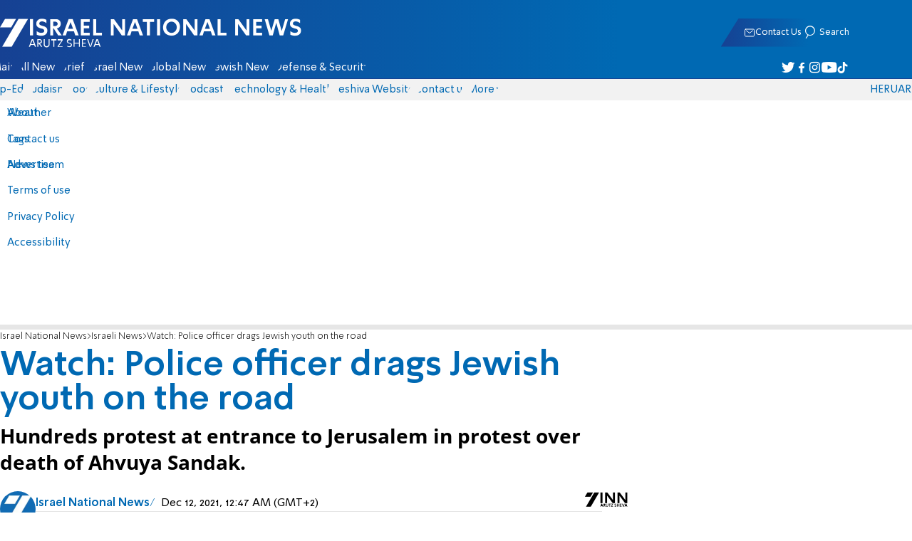

--- FILE ---
content_type: text/html; charset=utf-8
request_url: https://www.israelnationalnews.com/news/318471
body_size: 18347
content:
<!DOCTYPE html><html lang="en" dir="ltr"><head><meta charset="utf-8"><meta name="viewport" id="viewport" content="width=device-width, initial-scale=1, maximum-scale=1"><script type="importmap">{"imports":{"#entry":"https://2.a7.org/_nuxt/Bu7q3wHJ.js"}}</script><title>Watch: Police officer drags Jewish youth on the road | Israel National News</title><style>.layout{max-width:100vw;min-height:100vh;position:relative}.app-main{min-height:100dvh}.app-main.min2h{min-height:200dvh}@media (width>=1192px){.layout{grid-gap:20px;grid-template:auto 1fr auto/1fr clamp(320px,100vw - 40px,1192px) 1fr;display:grid}html[dir=rtl] .layout{grid-template-areas:"hd hd hd""sky1 main sky2""taboola taboola taboola""footer footer footer"}html[dir=ltr] .layout{grid-template-areas:"hd hd hd""sky1 main sky2""footer footer footer""taboola taboola taboola"}.layout.full{display:block}.layout.full aside.app-sidebar{display:none}.app-main{grid-area:main;min-height:calc(100vh - 253px)}.app-sidebar-1{grid-area:sky1}.app-sidebar-2{grid-area:sky2}.app-footer{grid-area:footer}.app-taboola{grid-area:taboola}}.app-header{color:#fff;max-width:100%;font-family:SimplerPro,Open Sans;top:0}.app-footer,.app-header{z-index:100;grid-column:1/-1}.app-footer{text-align:center}.app-sidebar{min-width:var(--v2129274c)}.app-sidebar .banner{width:fit-content;max-width:300px;height:600px;display:block;position:sticky;top:70px}.app-taboola{grid-column:2/-2}.home-taboola-feed{margin-top:20px}@media (width<=1191px){.app-sidebar{display:none}}</style><style>header[data-v-9bdf1836]{z-index:100;background-color:#f2f2f2;width:100%;font-family:SimplerPro,Open Sans;font-size:.938rem;transition:top .2s ease-out;position:fixed;top:0;left:0;right:0}header.scrolling[data-v-9bdf1836]{top:-67px}.filler[data-v-9bdf1836]{height:142px}.header[data-v-9bdf1836]{border-bottom:1px solid #164193}html[dir=rtl] .header[data-v-9bdf1836]{background-image:linear-gradient(90deg,#0069b3 32%,#164193)}html[dir=ltr] .header[data-v-9bdf1836]{background-image:linear-gradient(270deg,#0069b3 32%,#164193)}.header[data-v-9bdf1836]>*{width:1192px;max-width:calc(100vw - 20px);margin-inline:auto;display:flex}.header-nav-main-logo[data-v-9bdf1836]{align-items:center;font-size:1.4rem;display:flex}.header-nav-main-logo[data-v-9bdf1836]:before{background-size:cover;width:auto;margin:0!important}.header-main[data-v-9bdf1836]{padding-top:1.6rem;padding-bottom:.9rem;justify-content:space-between;align-items:center;padding-inline:10px;overflow:visible}header.scrolling .header-main[data-v-9bdf1836]{padding-bottom:0}.header-main-logo a[data-v-9bdf1836]{color:#0000}.header-main-logo a[data-v-9bdf1836]:before{color:#fff;margin:0;padding:0;font-family:a7_2;font-size:2.5rem}.header-nav[data-v-9bdf1836]{justify-content:space-between;align-items:center;display:flex}.header-nav-main[data-v-9bdf1836]{height:30px;line-height:30px;top:0}header.scrolling .header-nav-main[data-v-9bdf1836]{height:50px;line-height:50px;overflow:hidden}.header-nav-main-logo[data-v-9bdf1836]{margin-inline-end:auto}.header-nav[data-v-9bdf1836]>:not(.header-main-logo){display:flex}.header-nav-addons[data-v-9bdf1836]{align-items:center}.header-nav-addons[data-v-9bdf1836]>*{white-space:nowrap;align-items:center;height:30px;padding-inline:.5rem;display:flex}.header-nav-addons-link[data-v-9bdf1836]:before{color:#fff;content:"";background-repeat:no-repeat;flex:none;justify-content:center;align-items:center;min-width:18.456px;font-family:a7_2;font-size:11pt;display:flex}.header-nav-addons-link-facebook[data-v-9bdf1836]:before{content:""}.header-nav-addons-link-twitter[data-v-9bdf1836]:before{content:""}.header-nav-addons-link-instagram[data-v-9bdf1836]:before{content:""}.header-nav-addons-link-tiktok[data-v-9bdf1836]:before{content:"";font-size:13pt}.header-nav-addons-link-youtube[data-v-9bdf1836]:before{content:""}.header-nav-addons[data-v-9bdf1836]>:focus-within,.header-nav-addons[data-v-9bdf1836]>:hover{color:#fff}html[dir=rtl] .header-nav-addons[data-v-9bdf1836]>:focus-within,html[dir=rtl] .header-nav-addons[data-v-9bdf1836]>:hover{background-image:linear-gradient(90deg,#e20613 32%,#9b1006)}html[dir=ltr] .header-nav-addons[data-v-9bdf1836]>:focus-within,html[dir=ltr] .header-nav-addons[data-v-9bdf1836]>:hover{background-image:linear-gradient(270deg,#e20613 32%,#9b1006)}.header-nav-search[data-v-9bdf1836]{gap:.2rem;margin-inline:auto}.header-nav-sub[data-v-9bdf1836]{color:#0069b3;max-width:100%;height:100%;margin-inline-start:-.09rem;padding-inline:calc(50vw - 606px);transition:height .15s ease-out;overflow:visible clip}header.scrolling .header-nav-sub[data-v-9bdf1836]{height:0}.header-nav-item[data-v-9bdf1836]{clip-path:polygon(1rem 0,100% 0,calc(100% - 1rem) 100%,0 100%);white-space:nowrap;align-items:center;height:30px;margin-inline:-.6rem;padding-inline:1.25rem;display:flex}header.scrolling .header-nav-item[data-v-9bdf1836]{height:50px}.header-nav-item[data-v-9bdf1836]:focus-within,.header-nav-item[data-v-9bdf1836]:hover{color:#fff}html[dir=rtl] .header-nav-item[data-v-9bdf1836]:focus-within,html[dir=rtl] .header-nav-item[data-v-9bdf1836]:hover{background-image:linear-gradient(90deg,#e20613 32%,#9b1006)}html[dir=ltr] .header-nav-item[data-v-9bdf1836]:focus-within,html[dir=ltr] .header-nav-item[data-v-9bdf1836]:hover{background-image:linear-gradient(270deg,#e20613 32%,#9b1006)}.header-nav-item[data-v-9bdf1836]:first-of-type{margin-inline-start:-.75rem}.more[data-v-9bdf1836]{position:relative}.more[data-v-9bdf1836]:after{content:"";border-top:5px solid #0069b3;border-left:5px solid #0000;border-right:5px solid #0000;width:0;height:0;margin-inline-start:2px;transition:transform .2s;display:inline-block}.more-open[data-v-9bdf1836]:after{content:"";transform:rotate(180deg)}.more-open[data-v-9bdf1836]:hover:after{content:"";border-top-color:#fff}.dropdown[data-v-9bdf1836]{will-change:max-height;z-index:105;background-color:#fff;min-width:7.3rem;max-height:0;padding:0;list-style-type:none;transition:max-height .2s linear;display:block;position:absolute;top:100%;overflow:clip;box-shadow:0 3px 3px #00000026}.dropdown li[data-v-9bdf1836]{color:#0069b3;padding:.7rem;display:block}.dropdown li[data-v-9bdf1836]:focus-within,.dropdown li[data-v-9bdf1836]:hover{background-color:#f2f2f2}.dropdown li a[data-v-9bdf1836]{display:block}html[lang=he] .dropdown-more[data-v-9bdf1836]{inset-inline-end:calc(50vw - 596px + 7.5rem)}html[lang=en] .dropdown-more[data-v-9bdf1836]{inset-inline-end:calc(50vw - 596px + 15.5rem)}html[lang=ru] .dropdown-more[data-v-9bdf1836]{inset-inline-end:calc(50vw - 596px + 46rem)}.dropdown-more.isOpen[data-v-9bdf1836]{max-height:calc(90vh - 130px)}html[lang=he] .dropdown-contact[data-v-9bdf1836]{inset-inline-end:calc(50vw - 596px + 13rem)}html[lang=en] .dropdown-contact[data-v-9bdf1836]{inset-inline-end:calc(50vw - 596px + 21.5rem)}html[lang=ru] .dropdown-contact[data-v-9bdf1836]{inset-inline-end:calc(50vw - 596px + 48rem)}.dropdown-contact.isOpen[data-v-9bdf1836]{max-height:calc(90vh - 130px)}.dropdown.forum[data-v-9bdf1836]{left:calc(50vw - 596px + 22.3rem)}.dropdown.forum.isOpen[data-v-9bdf1836]{max-height:calc(90vh - 130px)}.notifications[data-v-9bdf1836]{color:#fff;width:1.3rem;position:relative}.notifications[data-v-9bdf1836]:not([data-count="0"]):after{box-sizing:border-box;color:#fff;content:attr(data-count);text-align:center;background-color:#c00;border:1px solid #fff;border-radius:30px;min-width:18px;height:18px;padding:2px 4px;font-family:arial;font-size:9pt;line-height:1;position:absolute;top:8px;left:-3px}.notifications[data-v-9bdf1836]:before{content:"";font-family:a7_2;font-size:17pt;position:relative;top:3px;left:40%}.notifications[data-v-9bdf1836]:hover{color:#fff}.header-nav-addons .notifications[data-v-9bdf1836]{color:#236ab5;vertical-align:-50%}.header-nav-addons .notifications[data-v-9bdf1836]:after{top:-3px}</style><style>.WidgetsDesktop .widget__icon{filter:brightness(0)invert()}.widget{align-items:center;gap:.15rem;display:flex}.widget__content{font-family:SimplerPro,Open Sans;font-size:.813rem}.widget:before{font-family:a7_2!important}</style><style>.article-edit-out[data-v-aef5fdcb]{height:1.5rem;margin-top:-.8rem;margin-bottom:.7rem;overflow:hidden}.article-edit-out[data-v-aef5fdcb] a{color:gray}[data-v-aef5fdcb] .article{background:#fff}.article-info--author-img[data-v-aef5fdcb]{aspect-ratio:1;border-radius:50%;width:50px}.article-info-details[data-v-aef5fdcb]{justify-content:space-between;align-items:center;gap:.56rem;min-width:63px;display:flex}.article-info-details--detail[data-v-aef5fdcb]{align-items:center;gap:.17rem;font-family:SimplerPro,Open Sans;font-size:.938rem;font-weight:300;display:flex}.article-info-details--detail-clock[data-v-aef5fdcb]:before{content:"";align-items:center;width:13px;height:13px;font-family:a7_2;display:flex}.article-info-details--detail-heart[data-v-aef5fdcb]:before{content:url("data:image/svg+xml;charset=utf-8,%3Csvg xmlns='http://www.w3.org/2000/svg' width='9.4' height='9.001' viewBox='0 0 9.4 9.001'%3E%3Cg fill='none' stroke-miterlimit='10'%3E%3Cpath d='M7.895.22C6.028-.67 4.688 1.433 4.688 1.433S3.349-.667 1.482.22-.096 3.243.271 4.067c.671 1.5 4.417 4.934 4.417 4.934s3.747-3.43 4.417-4.934c.368-.824.657-2.956-1.21-3.847'/%3E%3Cpath fill='%230069b3' d='M2.408.5q-.353 0-.71.171C1.038.986.645 1.516.533 2.245c-.094.606.03 1.25.195 1.618.466 1.045 2.769 3.335 3.96 4.456 1.192-1.12 3.495-3.41 3.96-4.456.213-.475.67-2.41-.968-3.192a1.65 1.65 0 0 0-.71-.17c-1.072 0-1.853 1.19-1.86 1.2l-.422.663-.422-.662C4.259 1.69 3.472.5 2.408.5m0-.5c1.368 0 2.28 1.433 2.28 1.433S5.601 0 6.969 0c.29 0 .6.065.926.22 1.867.891 1.578 3.023 1.21 3.847-.67 1.504-4.417 4.934-4.417 4.934S.942 5.571.271 4.067C-.096 3.243-.385 1.111 1.482.22A2.14 2.14 0 0 1 2.408 0'/%3E%3C/g%3E%3C/svg%3E")}.article-date[data-v-aef5fdcb]{color:#000;-moz-column-gap:.5rem;flex-wrap:wrap;column-gap:.5rem;margin-inline-end:.3rem;font-family:SimplerPro,Open Sans;font-size:.94rem;font-weight:300;display:flex}html[dir=ltr] .article-date[data-v-aef5fdcb]{font-size:1rem;font-weight:500}.article-comments[data-v-aef5fdcb]{max-width:min(99vw,781px);margin-block:.2rem}.article-comments a[data-v-aef5fdcb]{color:#0069b3;text-decoration:underline}.article-comments[data-v-aef5fdcb],.article-rating[data-v-aef5fdcb]{margin-top:1.25rem}@media (width<=600px){.article-taboola[data-v-aef5fdcb] .trc_related_container{margin:0 .55rem}}.taboola-top[data-v-aef5fdcb]{text-align:left;direction:ltr;margin-top:0}.taboola-top img[data-v-aef5fdcb]{aspect-ratio:71/11;text-align:left;width:80px}.tag-image[data-v-aef5fdcb]{text-align:center;display:block}.tag-image img[data-v-aef5fdcb]{aspect-ratio:852/217;background-color:silver;width:100%;margin:1rem auto;display:block}.adminlink[data-v-aef5fdcb]{color:#d4d4d4}.placeholder[data-v-aef5fdcb]{flex-direction:column;gap:1rem;max-width:845px;height:90vh;padding:1.125rem;display:flex}.placeholder-flex[data-v-aef5fdcb]{gap:.5rem;display:flex}.placeholder-padding[data-v-aef5fdcb]{padding-inline-start:46px}.tagbg .app-sidebar[data-v-aef5fdcb]{display:none}</style><style>.footer[data-v-dfad0fd2]{text-align:start;background-color:#f2f2f2;flex-direction:column;gap:1rem;max-width:100vw;padding-block:1.6rem;font-family:SimplerPro,Open Sans;font-size:.938rem;line-height:1.87;display:flex;overflow:auto hidden}.footer[data-v-dfad0fd2]>*{margin:0 auto}.footer-logo[data-v-dfad0fd2]:before{align-items:center;width:auto;margin:0;padding:0;font-size:1.5rem;display:flex}.footer-copyright[data-v-dfad0fd2]{font-size:.678rem}.footer-links[data-v-dfad0fd2]{-moz-column-gap:1rem;flex-wrap:wrap;justify-content:space-between;gap:2rem 1rem;min-width:min(96%,1230px);display:flex}.footer-links-list[data-v-dfad0fd2]{grid-template-rows:repeat(9,1fr);grid-auto-flow:column;display:grid}.footer-links-title[data-v-dfad0fd2]{font-weight:700}.footer-links-item[data-v-dfad0fd2]{white-space:nowrap;justify-content:flex-start;gap:.5rem;padding-inline-end:3rem}.footer-links-item[data-v-dfad0fd2],.footer-links-item[data-v-dfad0fd2]:before{flex:none;align-items:center;display:flex}.footer-links-item[data-v-dfad0fd2]:before{content:"";background-repeat:no-repeat;justify-content:center;min-width:18.456px;font-family:a7_2}.footer-links-item-facebook[data-v-dfad0fd2]:before{content:"";width:8.024px;height:15px}.footer-links-item-twitter[data-v-dfad0fd2]:before{content:"";width:18.456px;height:15px}.footer-links-item-instagram[data-v-dfad0fd2]:before{content:"";width:14.988px;height:15px}.footer-links-item-tiktok[data-v-dfad0fd2]:before{content:"";width:17.13px;height:17.13px}.footer-links-item-youtube[data-v-dfad0fd2]:before{content:"";width:17.14px;height:12px}.footer-more[data-v-dfad0fd2]{position:relative}.footer-more[data-v-dfad0fd2]:after{content:"▼";transition:transform .2s;display:inline-block}.footer-more-open[data-v-dfad0fd2]:after{content:"▼";transform:rotate(180deg)}hr[data-v-dfad0fd2]{background-color:#e6e6e6;width:min(1192px,88.9%);height:.063rem}@media (width>=1192px){.footer[data-v-dfad0fd2]{min-width:1192px}.footer-links-list[data-v-dfad0fd2]{grid-template-rows:repeat(9,1fr)}}@media (width<=1191px){.footer[data-v-dfad0fd2]>*{max-width:100vw}.footer-links[data-v-dfad0fd2]{margin-inline:1.25rem}.footer-links-list-he[data-v-dfad0fd2]{grid-template-rows:repeat(15,1fr)}.footer-links-list-en[data-v-dfad0fd2]{grid-template-rows:repeat(7,1fr)}}.fade-enter-active[data-v-dfad0fd2],.fade-leave-active[data-v-dfad0fd2]{transition:opacity .5s}.fade-enter[data-v-dfad0fd2],.fade-leave-to[data-v-dfad0fd2]{opacity:0}</style><style>.widgets[data-v-93655b41]{clip-path:polygon(0 0,100% 0,95% 100%,0 100%);color:#fff;white-space:nowrap;align-items:center;gap:1.5rem;block-size:2.5rem;padding-block:.625rem;padding-inline-start:2rem;display:flex;position:relative;overflow-y:visible}html[dir=rtl] .widgets[data-v-93655b41]{background-image:linear-gradient(90deg,#0069b3 32%,#164193)}html[dir=ltr] .widgets[data-v-93655b41]{clip-path:polygon(25px 0,100% 0,100% 100%,0 100%);background-image:linear-gradient(270deg,#0069b3 32%,#164193)}.widgets-profile[data-v-93655b41],.widgets-search[data-v-93655b41]{align-items:center;gap:.15rem;font-family:SimplerPro,Open Sans;font-size:.813rem;display:flex}.widgets-profile[data-v-93655b41]:before,.widgets-search[data-v-93655b41]:before{font-size:18px}.widgets-out[data-v-93655b41]{position:relative}.widgets-user-dropdown[data-v-93655b41]{will-change:max-height;z-index:104;background-color:#fff;width:fit-content;max-height:0;transition:max-height .5s linear;position:absolute;inset-inline-end:0;overflow:hidden;box-shadow:0 3px 3px #00000026}.widgets-user-dropdown.visible[data-v-93655b41]{height:auto;max-height:100vh}.widgets-user-dropdown[data-v-93655b41]>*{color:#0069b3;padding:.7rem;display:block}.widgets-user-dropdown[data-v-93655b41]>:focus-within,.widgets-user-dropdown[data-v-93655b41]>:hover{background-color:#f2f2f2}.dos[data-v-93655b41]{font-weight:700}</style><style>.widgets-content[data-v-f50aef23]{font-size:.813rem}</style><style>.banner-top[data-v-2f8932b5]{margin-bottom:.74rem;place-items:center;width:100%;max-width:100%;max-height:min-content;margin-inline:auto;transition:height .2s ease-out;display:grid;overflow:hidden}.banner-top[data-v-2f8932b5]:has(.banner-top-ad div div iframe){min-height:90px!important}.banner-top-ad[data-v-2f8932b5]{position:relative}.banner-top-close[data-v-2f8932b5]{inset-inline-start:.5rem;background-color:#fff;border-radius:50%;font-size:1.7rem;position:absolute;top:.5rem;overflow:hidden}@media (width<=1191px){.banner-top-ad[data-v-2f8932b5]{width:100vw}.banner-top-ad div[data-v-2f8932b5]{place-items:center;width:100%;max-width:100%;display:grid}.banner-top-ad div div[data-v-2f8932b5]{width:100%}.banner-top-ad div div[data-v-2f8932b5] iframe{aspect-ratio:16/9;width:100%;height:100%}}@media (width>=1192px){.banner-top[data-v-2f8932b5]{margin-bottom:.93rem}}</style><style>.banner-top[data-v-e580db1b]{width:100%;height:90px;margin-bottom:.93rem}.banner-BTF_MPU_1[data-v-e580db1b]{will-change:height;width:300px;height:600px;transition:height .4s ease-out}main[data-v-e580db1b]{grid-gap:2.625rem;grid-template-columns:1fr 300px;grid-template-areas:"article aside";display:grid}.article[data-v-e580db1b]{grid-area:article;max-width:845px;min-height:1000px}.article-body[data-v-e580db1b]{grid-gap:1.25rem;grid-template-columns:1fr 2.25rem;grid-template-areas:"articleMain articleShare";display:grid}.article-main[data-v-e580db1b]{grid-area:articleMain;overflow-x:hidden}.article-aside[data-v-e580db1b]{grid-area:articleShare}.article-title[data-v-e580db1b]{color:#0069b3;font-family:SimplerPro,Open Sans;font-size:3.04rem;line-height:1}.article-summary[data-v-e580db1b],.article-title[data-v-e580db1b]{text-wrap:pretty;margin-top:.5rem;font-weight:700}.article-summary[data-v-e580db1b]{color:#000;font-family:Open Sans;font-size:1.723rem;line-height:1.35}.article-info[data-v-e580db1b]{justify-content:space-between;align-items:flex-end;gap:1rem;margin-top:.4rem;display:flex}.article-info-container[data-v-e580db1b]{align-items:center;gap:.6rem;margin-top:.86rem;display:flex}.article-info-container-text[data-v-e580db1b]{flex:1}.article-info-details[data-v-e580db1b]{-moz-column-gap:.3rem;flex-wrap:wrap;align-items:flex-end;column-gap:.3rem;display:flex}.article-info .article-info--author[data-v-e580db1b-s]{color:#0069b3;font-family:SimplerPro,Open Sans;font-size:1rem;font-weight:700}.article-info .article-info--author[data-v-e580db1b-s]:after{color:#0069b3;content:"/";padding-inline:.2rem;font-weight:300}.article-info--logo[data-v-e580db1b]{margin-inline-start:auto;font-size:15pt;position:relative;inset-inline-end:50px}.article-info--logo img[data-v-e580db1b]{width:64px}.article-info-sub[data-v-e580db1b]{align-items:flex-start;margin-top:.4rem}.article-content[data-v-e580db1b]{color:#000;font-family:Open Sans;font-size:1.125rem;line-height:1.33}.article-hr[data-v-e580db1b]{background-color:#e4e4e4;height:.063rem;margin-top:.218rem}.SmallButton[data-v-e580db1b]{width:200px;margin:10px;font-size:14pt}.buttondiv[data-v-e580db1b]{text-align:center;width:100%;margin:1rem 0}.buttondiv[data-v-e580db1b]:before{content:"";background:linear-gradient(#fff0,#fff 68%);width:100%;height:150px;display:block;position:relative;top:-150px}.article-content[data-v-e580db1b]{transition:height .3s ease-in}@media print{main[data-v-e580db1b]{display:block}.progress[data-v-e580db1b],[data-v-e580db1b] #replies,[data-v-e580db1b] .article-edit,[data-v-e580db1b] .article-native{display:none}article.article[data-v-e580db1b]{max-width:100vw;font-family:Arial,Helvetica,sans-serif}[data-v-e580db1b] .article-content .youtube,[data-v-e580db1b] .article-content iframe{display:none}}</style><style>.progress[data-v-6de308b5]{z-index:100;background:#e6e6e6;width:100vw;height:.4rem}.progress-filled[data-v-6de308b5]{will-change:width;width:0;max-width:100vw;height:100%;transition:width .4s linear}html[dir=rtl] .progress-filled[data-v-6de308b5]{background-image:linear-gradient(90deg,#e20613 32%,#9b1006)}html[dir=ltr] .progress-filled[data-v-6de308b5]{background-image:linear-gradient(270deg,#e20613 32%,#9b1006)}@media (width>=1192px){.progress-0[data-v-6de308b5]{display:none}.progress[data-v-6de308b5]{inset-inline-start:0;height:6px;position:fixed;top:46px}}</style><style>.breadcrumbs-list[data-v-46c20e94]{color:#000;text-overflow:ellipsis;white-space:nowrap;max-width:85%;font-family:SimplerPro,Open Sans;font-size:.813rem;font-weight:300;line-height:1.53;overflow:hidden}.breadcrumbs-list[data-v-46c20e94]>*+:before{content:">";padding-inline:2px}.breadcrumbs-list li[data-v-46c20e94]{display:inline}@media (width<=1191px){.breadcrumbs[data-v-46c20e94]{margin-top:.875rem;margin-bottom:.757rem;padding-inline:1.25rem}}</style><style>a[data-v-6d866c11]{clip-path:polygon(.8rem 0,100% 0,calc(100% - .8rem) 100%,0 100%);color:#000;cursor:pointer;background-color:#f2f2f2;flex-shrink:1;padding-inline:.78rem;font-family:SimplerPro,Open Sans;font-size:.938rem;font-weight:300;line-height:17.5px;display:inline-block}@media (width>=1192px){.article-tags[data-v-6d866c11]{flex-flow:wrap;align-items:flex-start;display:flex}a[data-v-6d866c11]{margin-bottom:.4rem}}@media (width<=1191px){.article-tags[data-v-6d866c11]{scroll-behavior:smooth;scroll-snap-type:x mandatory;scrollbar-width:none;white-space:nowrap;-ms-overflow-style:none;max-width:100%;margin-top:.25rem;overflow-x:scroll}.article-tags[data-v-6d866c11]::-webkit-scrollbar{display:none}}</style><style>.article-sticky-video[data-v-e82b3738]{background-color:#000;max-height:80vh;margin:0 auto;overflow:clip}.article-sticky-video[data-v-e82b3738] video{max-height:80vh;margin:0 auto}.stuck>figcaption[data-v-e82b3738]{flex-wrap:nowrap}</style><style>.details[data-v-2624488f]{background-color:#f2f2f2;flex-flow:wrap;justify-content:space-between;padding-block:.25rem;padding-inline:1.232rem;font-family:SimplerPro,Open Sans;font-size:.86rem;font-weight:300;line-height:1.3;display:flex}.details-desc[data-v-2624488f]{padding-inline-end:1rem}</style><style>div[data-v-4bdf62d7]{text-align:center;border:0;margin:0 auto;display:block;overflow:hidden;max-width:100vw!important}</style><style>.article-mistake[data-v-3f00a6f1]{text-align:center;font-family:SimplerPro,Open Sans}.article-mistake-button[data-v-3f00a6f1]{color:#0069b3;cursor:pointer;text-align:start;font-size:1rem;text-decoration:underline}.article-mistake-body[data-v-3f00a6f1]{padding-inline:1.25rem}</style><style>.modal[data-v-89e5c8fa]{--padding-block:20px;--padding-inline:0px;font-family:SimplerPro,Open Sans}.modal-mask[data-v-89e5c8fa]{--width:450px;z-index:9999;background-color:#000c;place-items:center;width:100%;height:100%;transition:opacity .3s;display:grid;position:fixed;top:0;left:0}.modal-mask-gallery[data-v-89e5c8fa]{background-color:#000000e6}.modal-body[data-v-89e5c8fa]{max-height:var(--height);padding:var(--padding-block)var(--padding-inline);overflow-y:auto}.modal-gallery .modal-body[data-v-89e5c8fa]{max-height:100vh;overflow-y:hidden}.modal-wrapper[data-v-89e5c8fa]{--height:min(100vh,max(450px,calc(100vh - 200px)));width:min(93vw,var(--width));background-color:#fff;border-radius:2px;box-shadow:0 2px 8px #00000054}.modal-wrapper.modal-gallery[data-v-89e5c8fa]{box-shadow:unset;background-color:#0000;grid-column:1/-1;width:min(100vw,1305px);max-width:100%;height:100vh;max-height:100vh;overflow-y:hidden}.modal-wrapper.modal-gallery .modal-body[data-v-89e5c8fa],.modal-wrapper.modal-gallery .modal-container[data-v-89e5c8fa]{height:100%;padding:unset;background-color:#0000}.modal-container[data-v-89e5c8fa]{will-change:transform;transition:transform .3s}.modal-header[data-v-89e5c8fa]{color:#fff;justify-content:space-between;align-items:center;block-size:1.875rem;padding-inline:1.25rem .7rem;font-size:1.063rem;font-weight:700;display:flex;position:sticky;top:0}html[dir=rtl] .modal-header[data-v-89e5c8fa]{background-image:linear-gradient(90deg,#0069b3 32%,#164193)}html[dir=ltr] .modal-header[data-v-89e5c8fa]{background-image:linear-gradient(270deg,#0069b3 32%,#164193)}.modal-header h3[data-v-89e5c8fa]{flex:99%}</style><style>.modal-enter-from,.modal-leave-to{opacity:0}.modal-enter-from .modal-container,.modal-leave-to .modal-container{transform:scale(1.1)}</style><style>.article-join-button[data-v-86d70e29]{width:100%;border-block:3px solid;margin-bottom:1rem;border-top-color:#e20613;border-bottom-color:#e20613;justify-content:center;align-items:center;gap:.5rem;block-size:37px;margin-inline:0;font-family:SimplerPro,Open Sans;font-size:.9rem;font-weight:700;display:flex;overflow:hidden;text-decoration:none!important}.article-join-button-text[data-v-86d70e29]{color:#000;text-align:center}.article-join-button img[data-v-86d70e29]{filter:brightness(0)}</style><style>.stripe-social[data-v-538f5d1d]{z-index:5;background-color:#f2f2f2;flex-direction:column;align-items:center;width:max-content;display:flex;position:sticky;top:50px}.stripe-social[data-v-538f5d1d] div{flex-direction:column;align-items:center;display:flex}.stripe-social[data-v-538f5d1d] div a{border-bottom:.064px solid #e6e6e6;justify-content:center;align-items:center;width:2.25rem;height:2.25rem;display:flex}.stripe-social[data-v-538f5d1d] div a img{padding-inline:.2rem}.stripe-social.preview[data-v-538f5d1d]{filter:grayscale()}.stripe-social-resizefont[data-v-538f5d1d]{color:#0069b3;background-color:#fff;flex-direction:row;align-items:center;width:2.25rem;height:2.25rem;font-family:SimplerPro,Open Sans;display:flex}.stripe-social-resizefont button[data-v-538f5d1d]{flex-basis:50%}.stripe-social-resizefont-alpha-s[data-v-538f5d1d]{font-size:1.2rem;font-weight:300}.stripe-social-resizefont-alpha-l[data-v-538f5d1d]{font-size:1.8rem;font-weight:300}.stripe-social-print[data-v-538f5d1d],.stripe-social-webshare[data-v-538f5d1d]{place-self:stretch stretch;width:2.25rem;height:2.25rem}.stripe-social-print img[data-v-538f5d1d],.stripe-social-webshare img[data-v-538f5d1d]{margin-inline:auto}.stripe-social-print[data-v-538f5d1d]:before,.stripe-social-webshare[data-v-538f5d1d]:before{font-family:a7_2}.stripe-social-print[data-v-538f5d1d]:before{color:#236ab5;content:""}html[dir=rtl] .stripe-social-webshare[data-v-538f5d1d]{background-image:linear-gradient(90deg,#e20613 32%,#9b1006)}html[dir=ltr] .stripe-social-webshare[data-v-538f5d1d]{background-image:linear-gradient(270deg,#e20613 32%,#9b1006)}.stripe-social-webshare[data-v-538f5d1d]:before{color:#fff;content:""}</style><style>span{&[data-v-683984b8]{margin-inline-start:calc(50% - 16px);font-family:a7_2;font-size:1rem}&.facebook[data-v-683984b8]:before{color:#3478f5;content:""}&.twitter[data-v-683984b8]:before{color:#40a2f5;content:""}&.whatsapp[data-v-683984b8]:before{color:#5bd66d;content:""}&.email[data-v-683984b8]:before{color:#e1412f;content:""}&.odnoklassniki[data-v-683984b8]{content:url("data:image/svg+xml;charset=utf-8,%3Csvg xmlns='http://www.w3.org/2000/svg' width='18' height='18' viewBox='0 0 16 16'%3E%3Cg fill='%23ffc107'%3E%3Cpath d='M8 8c2.206 0 4-1.794 4-4s-1.794-4-4-4-4 1.794-4 4 1.794 4 4 4m0-6c1.103 0 2 .897 2 2s-.897 2-2 2-2-.897-2-2 .897-2 2-2'/%3E%3Cpath d='M13.304 7.889a1 1 0 0 0-1.414 0 5.51 5.51 0 0 1-7.779 0 1 1 0 1 0-1.414 1.415 7.45 7.45 0 0 0 4.447 2.138l-2.851 2.851a.999.999 0 1 0 1.414 1.414L8 13.414l2.293 2.293a.997.997 0 0 0 1.414 0 1 1 0 0 0 0-1.414l-2.851-2.851a7.45 7.45 0 0 0 4.447-2.138 1 1 0 0 0 .001-1.415'/%3E%3C/g%3E%3C/svg%3E")}&.vk[data-v-683984b8]{content:url("data:image/svg+xml;charset=utf-8,%3Csvg xmlns='http://www.w3.org/2000/svg' width='18' height='18' viewBox='0 0 16 16'%3E%3Cpath fill='%231e88e5' d='M7.828 12.026h.956s.289-.032.436-.191c.136-.146.131-.42.131-.42s-.019-1.283.577-1.472c.587-.186 1.341 1.24 2.14 1.789.604.415 1.063.324 1.063.324l2.137-.03s1.118-.069.588-.948c-.043-.072-.309-.65-1.589-1.838-1.34-1.244-1.16-1.042.454-3.193.983-1.31 1.376-2.11 1.253-2.452-.117-.326-.84-.24-.84-.24l-2.404.014s-.178-.024-.311.055c-.129.078-.212.258-.212.258s-.381 1.014-.889 1.876c-1.071 1.819-1.5 1.915-1.675 1.802-.407-.263-.305-1.058-.305-1.622 0-1.763.267-2.498-.521-2.688-.262-.063-.454-.105-1.123-.112-.858-.009-1.585.003-1.996.204-.274.134-.485.433-.356.45.159.021.519.097.71.357.247.335.238 1.089.238 1.089s.142 2.075-.331 2.333c-.325.177-.77-.184-1.725-1.835-.489-.845-.859-1.78-.859-1.78s-.071-.174-.198-.267c-.154-.113-.37-.149-.37-.149l-2.286.014s-.343.01-.469.159c-.112.133-.009.407-.009.407s1.79 4.187 3.816 6.298c1.859 1.935 3.969 1.808 3.969 1.808'/%3E%3C/svg%3E")}&.telegram[data-v-683984b8]:before{color:#409fdb;content:"";font-size:1.3rem;position:relative}&.copy[data-v-683984b8]:before{color:#444;content:""}}</style><link rel="stylesheet" href="https://2.a7.org/_nuxt/style.C7Yd9H8o.css" crossorigin><link rel="modulepreload" as="script" crossorigin href="https://2.a7.org/_nuxt/Bu7q3wHJ.js"><link rel="modulepreload" as="script" crossorigin href="https://2.a7.org/_nuxt/lBRDcS2t.js"><link rel="modulepreload" as="script" crossorigin href="https://2.a7.org/_nuxt/CDU41ovB.js"><link rel="modulepreload" as="script" crossorigin href="https://2.a7.org/_nuxt/OjxNnOsS.js"><link rel="modulepreload" as="script" crossorigin href="https://2.a7.org/_nuxt/CHPaENoF.js"><link rel="modulepreload" as="script" crossorigin href="https://2.a7.org/_nuxt/NghG79fI.js"><link rel="modulepreload" as="script" crossorigin href="https://2.a7.org/_nuxt/sJ3WHg0V.js"><link rel="modulepreload" as="script" crossorigin href="https://2.a7.org/_nuxt/D3xNnCrv.js"><link rel="modulepreload" as="script" crossorigin href="https://2.a7.org/_nuxt/lkJy8jcU.js"><link rel="modulepreload" as="script" crossorigin href="https://2.a7.org/_nuxt/Czbs90gr.js"><link rel="modulepreload" as="script" crossorigin href="https://2.a7.org/_nuxt/J4qlkQxV.js"><link rel="modulepreload" as="script" crossorigin href="https://2.a7.org/_nuxt/Br4frNDN.js"><link rel="modulepreload" as="script" crossorigin href="https://2.a7.org/_nuxt/lpIkNY3n.js"><link rel="modulepreload" as="script" crossorigin href="https://2.a7.org/_nuxt/05ehR3tu.js"><link rel="modulepreload" as="script" crossorigin href="https://2.a7.org/_nuxt/BxetXdNm.js"><link rel="modulepreload" as="script" crossorigin href="https://2.a7.org/_nuxt/C0gJtZb0.js"><link rel="modulepreload" as="script" crossorigin href="https://2.a7.org/_nuxt/CrJZcDpO.js"><link rel="modulepreload" as="script" crossorigin href="https://2.a7.org/_nuxt/DHVSpVrZ.js"><link rel="modulepreload" as="script" crossorigin href="https://2.a7.org/_nuxt/CI-RLjKr.js"><link rel="modulepreload" as="script" crossorigin href="https://2.a7.org/_nuxt/DTeGJxU_.js"><link rel="modulepreload" as="script" crossorigin href="https://2.a7.org/_nuxt/Cio0-YpQ.js"><link rel="modulepreload" as="script" crossorigin href="https://2.a7.org/_nuxt/BHasbSqE.js"><link rel="modulepreload" as="script" crossorigin href="https://2.a7.org/_nuxt/DitulHxp.js"><link rel="modulepreload" as="script" crossorigin href="https://2.a7.org/_nuxt/9EKu8FBj.js"><link rel="modulepreload" as="script" crossorigin href="https://2.a7.org/_nuxt/CkmRrFRu.js"><link rel="modulepreload" as="script" crossorigin href="https://2.a7.org/_nuxt/BHreAJ8r.js"><link rel="modulepreload" as="script" crossorigin href="https://2.a7.org/_nuxt/BPUdYPaC.js"><link rel="modulepreload" as="script" crossorigin href="https://2.a7.org/_nuxt/-CI0ZyXm.js"><link rel="modulepreload" as="script" crossorigin href="https://2.a7.org/_nuxt/iXjvQWp6.js"><link rel="modulepreload" as="script" crossorigin href="https://2.a7.org/_nuxt/Cz7UuAm4.js"><link rel="modulepreload" as="script" crossorigin href="https://2.a7.org/_nuxt/C_J13Vwy.js"><link rel="modulepreload" as="script" crossorigin href="https://2.a7.org/_nuxt/D1Pwecym.js"><link rel="modulepreload" as="script" crossorigin href="https://2.a7.org/_nuxt/Cyg2GBx4.js"><link rel="modulepreload" as="script" crossorigin href="https://2.a7.org/_nuxt/C7itbDn4.js"><link rel="modulepreload" as="script" crossorigin href="https://2.a7.org/_nuxt/DxmkjR9P.js"><link rel="modulepreload" as="script" crossorigin href="https://2.a7.org/_nuxt/tr22Px0g.js"><link rel="modulepreload" as="script" crossorigin href="https://2.a7.org/_nuxt/BL9oGSQW.js"><link rel="modulepreload" as="script" crossorigin href="https://2.a7.org/_nuxt/BqQZ27un.js"><link rel="modulepreload" as="script" crossorigin href="https://2.a7.org/_nuxt/PC1DOwaB.js"><link rel="modulepreload" as="script" crossorigin href="https://2.a7.org/_nuxt/ChsCld-N.js"><link rel="modulepreload" as="script" crossorigin href="https://2.a7.org/_nuxt/f58uUB9P.js"><link rel="modulepreload" as="script" crossorigin href="https://2.a7.org/_nuxt/CfJBKG6u.js"><link rel="modulepreload" as="script" crossorigin href="https://2.a7.org/_nuxt/BMY2STyg.js"><link rel="modulepreload" as="script" crossorigin href="https://2.a7.org/_nuxt/CIeiJldl.js"><link rel="modulepreload" as="script" crossorigin href="https://2.a7.org/_nuxt/CoA8lKiE.js"><link rel="modulepreload" as="script" crossorigin href="https://2.a7.org/_nuxt/B7f0_gy1.js"><link rel="modulepreload" as="script" crossorigin href="https://2.a7.org/_nuxt/CKAbRpmG.js"><link rel="modulepreload" as="script" crossorigin href="https://2.a7.org/_nuxt/BLylwOeg.js"><link rel="modulepreload" as="script" crossorigin href="https://2.a7.org/_nuxt/B3H2cdfI.js"><link rel="modulepreload" as="script" crossorigin href="https://2.a7.org/_nuxt/v79KDb21.js"><link rel="modulepreload" as="script" crossorigin href="https://2.a7.org/_nuxt/DXhCk9LL.js"><link rel="modulepreload" as="script" crossorigin href="https://2.a7.org/_nuxt/Dn6Sc5ef.js"><link rel="modulepreload" as="script" crossorigin href="https://2.a7.org/_nuxt/DqJpyKdn.js"><link rel="modulepreload" as="script" crossorigin href="https://2.a7.org/_nuxt/ueD1_E_h.js"><link rel="modulepreload" as="script" crossorigin href="https://2.a7.org/_nuxt/Dshf8yBJ.js"><link rel="modulepreload" as="script" crossorigin href="https://2.a7.org/_nuxt/aJiw-Svf.js"><link rel="modulepreload" as="script" crossorigin href="https://2.a7.org/_nuxt/DNGLYNMA.js"><link rel="modulepreload" as="script" crossorigin href="https://2.a7.org/_nuxt/DwMaFAgs.js"><link rel="modulepreload" as="script" crossorigin href="https://2.a7.org/_nuxt/DR0QKBcr.js"><link rel="modulepreload" as="script" crossorigin href="https://2.a7.org/_nuxt/CmCXt5-k.js"><link rel="modulepreload" as="script" crossorigin href="https://2.a7.org/_nuxt/CYhmjHyg.js"><link rel="modulepreload" as="script" crossorigin href="https://2.a7.org/_nuxt/CvtIL0As.js"><link rel="modulepreload" as="script" crossorigin href="https://2.a7.org/_nuxt/B7Dz1pMO.js"><link rel="preload" as="fetch" fetchpriority="low" crossorigin="anonymous" href="https://2.a7.org/_nuxt/builds/meta/f5e4b9bd-6a4b-4c89-a94c-e231696a2206.json"><link rel="prefetch" as="image" type="image/svg+xml" href="https://2.a7.org/_nuxt/taboola2.CD35mMtu.svg"><meta name="robots" content="index, follow, max-snippet:-1, max-image-preview:large, max-video-preview:-1"><meta property="fb:app_id" content="194476697237012"><meta property="twitter:card" content="summary"><link rel="manifest" href="/manifest.json"><link rel="apple-touch-icon" sizes="180x180" href="/apple-touch-icon.png"><link rel="icon" type="image/png" sizes="32x32" href="/favicon-32x32.png"><link rel="icon" type="image/png" sizes="16x16" href="/favicon-16x16.png"><link name="msapplication-TileColor" content="#2d89ef"><link rel="manifest" href="/site.webmanifest"><link rel="mask-icon" href="/safari-pinned-tab.svg" color="#0069b3"><link hid="i18n-can" rel="canonical" href="https://www.israelnationalnews.com/news/318471"><meta hid="og:url" property="og:url" content="https://www.israelnationalnews.com/news/318471"><meta hid="twitter" name="twitter:site" content="ArutzSheva_En"><meta id="i18n-og" property="og:locale" content="en"><meta name="description" content="Hundreds protest at entrance to Jerusalem in protest over death of Ahvuya Sandak."><meta name="image" content="https://2.a7.org/files/pictures/000/1047018.jpg"><meta name="alt" content="Protest in Jerusalem"><meta name="keywords" content="Jerusalem,Ahuvya Sandak"><meta name="time" content="2021-12-12T00:47:00"><meta name="author" content="Israel National News"><meta name="section" content="Israeli News"><meta name="tag" content="Jerusalem"><meta name="canonical" content="https://www.israelnationalnews.com/news/318471"><meta name="image:alt" content="Israel National News"><meta property="og:site_name" content="Israel National News"><meta property="og:type" content="website"><meta property="og:title" content="Watch: Police officer drags Jewish youth on the road"><meta name="twitter:title" content="Watch: Police officer drags Jewish youth on the road"><meta property="og:description" content="Hundreds protest at entrance to Jerusalem in protest over death of Ahvuya Sandak."><meta name="twitter:description" content="Hundreds protest at entrance to Jerusalem in protest over death of Ahvuya Sandak."><meta property="og:image" content="https://2.a7.org/files/pictures/000/1047018.jpg"><meta name="twitter:image" content="https://2.a7.org/files/pictures/000/1047018.jpg"><meta property="og:image:alt" content="Israel National News"><meta name="twitter:image:alt" content="Israel National News"><script type="application/ld+json" children="{&quot;@context&quot;:&quot;https://schema.org/&quot;,&quot;@type&quot;:&quot;NewsArticle&quot;,&quot;mainEntityOfPage&quot;:{&quot;@type&quot;:&quot;WebPage&quot;,&quot;@id&quot;:&quot;https://www.israelnationalnews.com/news/318471&quot;},&quot;headline&quot;:&quot;Watch: Police officer drags Jewish youth on the road&quot;,&quot;description&quot;:&quot;Hundreds protest at entrance to Jerusalem in protest over death of Ahvuya Sandak.&quot;,&quot;image&quot;:&quot;https://2.a7.org/files/pictures/000/undefined.jpg&quot;,&quot;author&quot;:{&quot;@type&quot;:&quot;Person&quot;,&quot;name&quot;:&quot;Israel National News&quot;,&quot;url&quot;:&quot;&quot;},&quot;publisher&quot;:{&quot;@type&quot;:&quot;Organization&quot;,&quot;name&quot;:&quot;Israel National News&quot;,&quot;logo&quot;:{&quot;@type&quot;:&quot;ImageObject&quot;,&quot;url&quot;:&quot;https://www.israelnationalnews.com/icon_pwa.png&quot;,&quot;width&quot;:&quot;186&quot;,&quot;height&quot;:&quot;50&quot;}},&quot;wordCount&quot;:296,&quot;commentCount&quot;:0,&quot;articleBody&quot;:&quot;Hundreds of people demonstrated &#111;n Saturday night at the entrance to Jerusalem in protest over \nthe death of Ahuvya Sandak\n during a police chase in the Binyamin region.\n\n\n\nThe demonstrators called for the policemen who caused his death to be brought to justice.\n\n\n\nLarge forces of the Israel Police blocked the entrance to Jerusalem ahead of time and the protesters stood &#111;n the road without clashes until a certain point. Protesters blocked the Light Rail &#111;n Herzl Street and tried to disrupt traffic. A water cannon was brought to the scene to disperse the demonstration. 20 young men were arrested and taken for questioning.\n\n\n\n\n\n\n\n\nOtzma Yehudit chairman MK Itamar Ben Gvir who came to the demonstration said that &quot;I came here to demand justice for Ahuvya. There can be no situation in which, when police justly killed a terrorist, we are that &#39;it must be investigated,&#39; and yet here there is no investigation. This is a disgrace, this is a scandal and I came to protect those children and say that no &#111;ne will touch them and no &#111;ne will beat them. They are allowed to shout out, this is democracy.&quot;\n\n\n\nOver the past few weeks, protesters have demonstrated several times in Jerusalem against the conduct of the police in the case of Sandak.\n\n\n\nIn &#111;ne protest, dozens of young people and adults \nprotested in Zion Square in Jerusalem\n. The protesters intermittently blocked the path of the Jerusalem Light Rail. Police officers made arrests and kept the demonstrators off the tracks.\n\n\n\nDuring \na demonstration\n a week earlier, 21 people were arrested at the Chords Bridge in Jerusalem.\n\n\n\n\n\nRelated articles:\n\n\n\nYouths who were traveling with slain teen to be indicted\n \n\n\nRabbi Druckman cried while comforting Ahuvya Sandak's parents\n \n\n\nDefamation suit may reveal new details of Sandak case\n \n\n\nHundreds of police officers uproot orchard in Binyamin&quot;,&quot;articleSection&quot;:&quot;Israeli News&quot;,&quot;copyrightHolder&quot;:&quot;Israel National News&quot;}"></script><meta name="date" content="2021-12-12T00:47:00"><meta hid="taboolacat" name="metaCategory" content="Israeli News"><script type="application/ld+json" children="{&quot;@context&quot;:&quot;https://schema.org/&quot;,&quot;@type&quot;:&quot;BreadcrumbList&quot;,&quot;itemListElement&quot;:[{&quot;@type&quot;:&quot;ListItem&quot;,&quot;position&quot;:1,&quot;name&quot;:&quot;Israel National News&quot;,&quot;item&quot;:&quot;https://www.israelnationalnews.com&quot;},{&quot;@type&quot;:&quot;ListItem&quot;,&quot;position&quot;:2,&quot;name&quot;:&quot;Israeli News&quot;,&quot;item&quot;:&quot;https://www.israelnationalnews.com/section/2&quot;},{&quot;@type&quot;:&quot;ListItem&quot;,&quot;position&quot;:3,&quot;name&quot;:&quot;Watch: Police officer drags Jewish youth on the road&quot;}]}"></script><script hid="videojsonhttps://2.a7.org/files/pictures/000/1047042.jpg" type="application/ld+json" children="{&quot;@context&quot;:&quot;https://schema.org/&quot;,&quot;@type&quot;:&quot;VideoObject&quot;,&quot;name&quot;:&quot;יס\&quot;מניק גורר נער יהודי במחאה&quot;,&quot;description&quot;:&quot;יס\&quot;מניק גורר נער יהודי במחאה&quot;,&quot;thumbnailUrl&quot;:&quot;https://2.a7.org/files/pictures/000/1047042.jpg&quot;,&quot;uploadDate&quot;:&quot;2021-12-11T21:29:53.0000000ZZ&quot;}"></script><script hid="videojsonhttps://2.a7.org/files/pictures/000/1047026.jpg" type="application/ld+json" children="{&quot;@context&quot;:&quot;https://schema.org/&quot;,&quot;@type&quot;:&quot;VideoObject&quot;,&quot;name&quot;:&quot;מהומות במחאה בירושלים&quot;,&quot;description&quot;:&quot;מהומות במחאה בירושלים&quot;,&quot;thumbnailUrl&quot;:&quot;https://2.a7.org/files/pictures/000/1047026.jpg&quot;,&quot;uploadDate&quot;:&quot;2021-12-11T20:45:36.0000000ZZ&quot;}"></script><script onerror="if (!sessionStorage.ab1) {sessionStorage.ab1=1; return location.reload();}" type="module" src="https://2.a7.org/_nuxt/Bu7q3wHJ.js" crossorigin></script></head><body><!--teleport start anchor--><!----><!--teleport anchor--><!--teleport start anchor--><!----><!--teleport anchor--><script src='https://cdn.taboola.com/libtrc/inn-english/loader.js' onerror='window.taboolaError=true' async></script>
      <script> function AB() {
      if (!sessionStorage.ab1) {sessionStorage.ab1=1; return location.reload();}

  const div = document.createElement('div');
  div.style.position = 'fixed';div.style.top = '50%';div.style.left = '50%'; div.style.transform = 'translate(-50%, -50%)';div.style.zIndex = '99999'; div.style.padding = '20px'; div.style.backgroundColor = '#f0f0f0';div.style.border = '1px solid #ccc';div.style.textAlign = 'center';
  const img = document.createElement('img');
  img.src = '/abp.jpg';
  img.style.maxWidth= " min( 500px, 90vw)";
  div.appendChild(img);
  document.body.appendChild(div);
  div.addEventListener('click', () => {
    div.remove();
  });
}
</script><div id="__nuxt"><div id="main_layout" class="layout desktop" style="--v2129274c:0;"><!--[--><div class="app-header" data-v-9bdf1836><header class="" data-v-9bdf1836><div class="header" data-v-9bdf1836><div class="header-main" data-v-9bdf1836><div class="header-main-logo" data-v-9bdf1836><a href="/" class="icon-fulllogo_en" aria-label="To Home Page" data-v-9bdf1836>Israel National News - Arutz Sheva</a><!----></div><div class="widgets-out WidgetsDesktop" data-v-9bdf1836 data-v-93655b41><div class="widgets" data-v-93655b41><button data-v-93655b41><!--[--><span></span><!--]--></button><span class="widgets-content" data-v-93655b41 data-v-f50aef23></span><!----><!--[--><span></span><!--]--><!--[--><a href="/contact" class="widget red-mail"><img class="widget__icon icon-mail" src="data:image/svg+xml,%3csvg%20xmlns=&#39;http://www.w3.org/2000/svg&#39;%20class=&#39;ionicon&#39;%20viewBox=&#39;0%200%20512%20512&#39;%3e%3ctitle%3eMail%3c/title%3e%3crect%20x=&#39;48&#39;%20y=&#39;96&#39;%20width=&#39;416&#39;%20height=&#39;320&#39;%20rx=&#39;40&#39;%20ry=&#39;40&#39;%20fill=&#39;none&#39;%20stroke=&#39;%230069b3&#39;%20stroke-linecap=&#39;round&#39;%20stroke-linejoin=&#39;round&#39;%20stroke-width=&#39;32&#39;/%3e%3cpath%20fill=&#39;none&#39;%20stroke=&#39;%230069b3&#39;%20stroke-linecap=&#39;round&#39;%20stroke-linejoin=&#39;round&#39;%20stroke-width=&#39;32&#39;%20d=&#39;M112%20160l144%20112%20144-112&#39;/%3e%3c/svg%3e" alt="Contact Us" width="16" height="13"><span class="widget__content">Contact Us</span></a><!--]--><a href="/search" class="widgets-search icon-search" data-v-93655b41><span data-v-93655b41>Search</span></a><!----></div><!----></div></div><nav role="navigation" class="header-nav header-nav-main" data-v-9bdf1836><a href="/" class="icon-fulllogo_en header-nav-main-logo" style="display:none;" aria-label="To Home Page" data-v-9bdf1836></a><ul class="header-nav-list" role="menu" data-v-9bdf1836><!--[--><li role="menuitem" class="header-nav-item" data-v-9bdf1836><a href="/" class="navigation__nav__item__link" data-v-9bdf1836>Main</a></li><li role="menuitem" class="header-nav-item" data-v-9bdf1836><a href="/news" class="navigation__nav__item__link" data-v-9bdf1836>All News</a></li><li role="menuitem" class="header-nav-item" data-v-9bdf1836><a href="/flashes" class="navigation__nav__item__link" data-v-9bdf1836>Briefs</a></li><li role="menuitem" class="header-nav-item" data-v-9bdf1836><a href="/section/2" class="navigation__nav__item__link" data-v-9bdf1836>Israel News</a></li><li role="menuitem" class="header-nav-item" data-v-9bdf1836><a href="/section/34" class="navigation__nav__item__link" data-v-9bdf1836>Global News</a></li><li role="menuitem" class="header-nav-item" data-v-9bdf1836><a href="/section/7" class="navigation__nav__item__link" data-v-9bdf1836>Jewish News</a></li><li role="menuitem" class="header-nav-item" data-v-9bdf1836><a href="/section/25" class="navigation__nav__item__link" data-v-9bdf1836>Defense &amp; Security</a></li><!--]--><!----></ul><div class="header-nav-addons" role="navigation" style="" data-v-9bdf1836><!--[--><a href="https://twitter.com/arutzsheva_en" target="_blank" rel="nofollow" aria-label="Israel National News - Arutz Sheva on Twitter" class="header-nav-addons-link header-nav-addons-link-twitter" data-v-9bdf1836></a><a href="https://www.facebook.com/IsraelNationalNews" target="_blank" rel="nofollow" aria-label="Israel National News - Arutz Sheva on Facebook" class="header-nav-addons-link header-nav-addons-link-facebook" data-v-9bdf1836></a><a href="https://www.instagram.com/arutz.sheva" target="_blank" rel="nofollow" aria-label="Israel National News - Arutz Sheva on Instagram" class="header-nav-addons-link header-nav-addons-link-instagram" data-v-9bdf1836></a><a href="https://www.youtube.com/channel/UC7DjcEEX7zUSvS3IWWX_nmw" target="_blank" rel="nofollow" aria-label="Israel National News - Arutz Sheva on YouTube" class="header-nav-addons-link header-nav-addons-link-youtube" data-v-9bdf1836></a><a href="https://www.tiktok.com/@israelnationalnews" target="_blank" rel="nofollow" aria-label="Israel National News - Arutz Sheva on Tiktok" class="header-nav-addons-link header-nav-addons-link-tiktok" data-v-9bdf1836></a><!--]--></div><a href="/search" class="header-nav-search" style="display:none;" data-v-9bdf1836><span data-v-9bdf1836>Search</span><span class="icon-search" data-v-9bdf1836></span></a></nav></div><nav role="menu" class="header-nav header-nav-sub" data-v-9bdf1836><ul class="header-nav-list" data-v-9bdf1836><!--[--><li role="menuitem" class="header-nav-item" data-v-9bdf1836><a href="/section/46" class="navigation__nav__item__link" data-v-9bdf1836>Op-Eds</a></li><li role="menuitem" class="header-nav-item" data-v-9bdf1836><a href="/section/47" class="navigation__nav__item__link" data-v-9bdf1836>Judaism</a></li><li role="menuitem" class="header-nav-item" data-v-9bdf1836><a href="/section/48" class="navigation__nav__item__link" data-v-9bdf1836>Food</a></li><li role="menuitem" class="header-nav-item" data-v-9bdf1836><a href="/section/30" class="navigation__nav__item__link" data-v-9bdf1836>Culture &amp; Lifestyle</a></li><li role="menuitem" class="header-nav-item" data-v-9bdf1836><a href="/section/4" class="navigation__nav__item__link" data-v-9bdf1836>Podcasts</a></li><li role="menuitem" class="header-nav-item" data-v-9bdf1836><a href="/section/31" class="navigation__nav__item__link" data-v-9bdf1836>Technology &amp; Health</a></li><li role="menuitem" class="header-nav-item" data-v-9bdf1836><a to="https://www.yeshiva.co/" href="https://www.yeshiva.co/" target="_blank" class="navigation__nav__item__link" data-v-9bdf1836>Yeshiva Website</a></li><!--]--><li role="menuitem" aria-haspopup="true" class="header-nav-item" data-v-9bdf1836><span data-v-9bdf1836>Contact us</span></li><ul role="submenu" aria-label="submenu" class="dropdown dropdown-contact" data-v-9bdf1836><!--[--><li role="menuitem" class="dropdown-item" data-v-9bdf1836><a href="/about" class="" data-v-9bdf1836>About</a></li><li role="menuitem" class="dropdown-item" data-v-9bdf1836><a href="/contact" class="" data-v-9bdf1836>Contact us</a></li><li role="menuitem" class="dropdown-item" data-v-9bdf1836><a href="/advertise" class="" data-v-9bdf1836>Advertise</a></li><li role="menuitem" class="dropdown-item" data-v-9bdf1836><a href="/terms" class="" data-v-9bdf1836>Terms of use</a></li><li role="menuitem" class="dropdown-item" data-v-9bdf1836><a href="/privacy" class="" data-v-9bdf1836>Privacy Policy</a></li><li role="menuitem" class="dropdown-item" data-v-9bdf1836><a href="/accessibility" class="" data-v-9bdf1836>Accessibility</a></li><!--]--></ul><li role="menuitem" aria-haspopup="true" class="header-nav-item more" data-v-9bdf1836><span data-v-9bdf1836>More</span></li><ul aria-label="submenu" class="dropdown dropdown-more" data-v-9bdf1836><!--[--><li role="menuitem" class="dropdown-item" data-v-9bdf1836><a href="/forecast" class="" data-v-9bdf1836>Weather</a></li><li role="menuitem" class="dropdown-item" data-v-9bdf1836><a href="/tags" class="" data-v-9bdf1836>Tags</a></li><li role="menuitem" class="dropdown-item" data-v-9bdf1836><a href="/author" class="" data-v-9bdf1836>News team</a></li><!--]--><!----></ul><!----><!----></ul><div class="header-nav-addons" data-v-9bdf1836><!----><a role="menuitem" href="https://www.inn.co.il/" data-v-9bdf1836><span data-v-9bdf1836>HE</span></a><!----><a role="menuitem" href="https://www.7kanal.co.il/" data-v-9bdf1836><span data-v-9bdf1836>RU</span></a><a role="menuitem" href="https://www.akhbar7.co.il/" data-v-9bdf1836><span data-v-9bdf1836>AR</span></a></div></nav></header><div class="filler" data-v-9bdf1836></div></div><span></span><div class="min2h app-main"><!--[--><div class="banner-top" style="height:280px;" data-v-aef5fdcb data-v-2f8932b5><div class="banner-top-ad" data-v-2f8932b5><div id="divtopad1" data-v-2f8932b5></div><!----></div></div><!----><!--[--><div class="article-edit-out" data-v-aef5fdcb><span data-v-aef5fdcb></span></div><div id="fb-root" data-v-aef5fdcb></div><div googleads="true" join_link="Gx9yvfEfrInEr8mOiRVFW2" data-v-aef5fdcb data-v-e580db1b><div class="progress-0 progress progress" lang="en" data-v-e580db1b data-v-6de308b5><div class="progress-filled" style="width:0%;" data-v-6de308b5></div></div><main class="main" data-v-e580db1b><article class="article" data-v-e580db1b><div id="progress-marker-start" data-v-e580db1b></div><nav class="breadcrumbs article-breadcrumbs" aria-label="breadcrumbs" data-v-e580db1b data-v-46c20e94><ul class="breadcrumbs-list" data-v-46c20e94><!--[--><li data-v-46c20e94><a href="/" class="" data-v-46c20e94>Israel National News</a></li><li data-v-46c20e94><a href="/section/2" class="" data-v-46c20e94>Israeli News</a></li><li data-v-46c20e94><!--[-->Watch: Police officer drags Jewish youth on the road<!--]--></li><!--]--></ul></nav><!--[--><!--]--><h1 class="article-title" data-v-e580db1b><!--[-->Watch: Police officer drags Jewish youth on the road<!--]--></h1><h2 class="article-summary" data-v-e580db1b><!--[-->Hundreds protest at entrance to Jerusalem in protest over death of Ahvuya Sandak.<!--]--></h2><div class="article-info-container" data-v-e580db1b><!--[--><a href="/author/Israel_National_News" class="" data-v-aef5fdcb  data-v-e580db1b-s><img src="https://2.a7.org/files/pictures/000/1066138.jpg" style="background-color:;" alt="Israel National News" class="article-info--author-img" data-v-aef5fdcb  data-v-e580db1b-s></a><!--]--><div class="article-info-container-text" data-v-e580db1b><div class="article-info" data-v-e580db1b><span class="article-info-details" data-v-e580db1b><!--[--><a href="/author/Israel_National_News" class="article-info--author" data-v-aef5fdcb  data-v-e580db1b-s>Israel National News</a><!--]--><!--[--><div class="article-date" data-v-aef5fdcb data-v-e580db1b-s><time class="article-date-gregorian" data-v-aef5fdcb data-v-e580db1b-s><!---->  <span data-v-aef5fdcb data-v-e580db1b-s>Dec 12, 2021, 12:47 AM (GMT+2)</span></time></div><!--]--></span><span class="icon-mini_en article-info--logo" data-v-e580db1b></span></div><hr class="article-hr" data-v-e580db1b><div class="article-info article-info-sub" data-v-e580db1b><!--[--><div class="article-tags" data-v-aef5fdcb data-v-e580db1b-s data-v-6d866c11><!--[--><a href="/tags/Jerusalem" class="" data-v-6d866c11>Jerusalem</a><a href="/tags/Ahuvya_Sandak" class="" data-v-6d866c11>Ahuvya Sandak</a><!--]--></div><!--]--><!--[--><ul class="article-info-details" data-v-aef5fdcb data-v-e580db1b-s><!----></ul><!--]--></div></div></div><div class="article-body" style="margin-top:1.4rem;" data-v-e580db1b><div class="article-main" data-v-e580db1b><!--[--><!--]--><!----><!--[--><div style="font-size:1.25rem;" data-v-aef5fdcb data-v-e580db1b-s><div class="article-content-inside article-content" id="articleContent" data-v-aef5fdcb data-v-aef5fdcb  data-v-e580db1b-s><div class="fullsize" album="true" data-v-aef5fdcb  data-v-e580db1b-s><div class="sticky-video-sentinel" style="--ratio:1.7790;" data-v-aef5fdcb data-v-e580db1b-s data-v-e82b3738><!--[--><video preload="none" style="display:none;" src="https://video.a7.org/media/a7radio/misc/video/21/jkd120959.mp4" data-v-e82b3738></video><!--]--><figcaption class="details stripe-credit" data-v-e82b3738 data-v-2624488f><span class="details-desc" data-v-2624488f>יס&quot;מניק גורר נער יהודי במחאה</span><span class="details-credit" data-v-2624488f>צילום: דביר גופשטיין</span></figcaption></div></div><div id="intext-1" class="sideInf" data-v-aef5fdcb data-v-e580db1b-s data-v-4bdf62d7></div><p class="" album="true" data-v-aef5fdcb  data-v-e580db1b-s>Hundreds of people demonstrated on Saturday night at the entrance to Jerusalem in protest over <a target="_blank" href="/news/315883" data-v-aef5fdcb  data-v-e580db1b-s>the death of Ahuvya Sandak</a> during a police chase in the Binyamin region.</p><p data-v-aef5fdcb  data-v-e580db1b-s>The demonstrators called for the policemen who caused his death to be brought to justice.</p><p data-v-aef5fdcb  data-v-e580db1b-s>Large forces of the Israel Police blocked the entrance to Jerusalem ahead of time and the protesters stood on the road without clashes until a certain point. Protesters blocked the Light Rail on Herzl Street and tried to disrupt traffic. A water cannon was brought to the scene to disperse the demonstration. 20 young men were arrested and taken for questioning.</p><div class="fullsize" album="true" data-v-aef5fdcb  data-v-e580db1b-s><div class="sticky-video-sentinel" style="--ratio:1.7790;" data-v-aef5fdcb data-v-e580db1b-s data-v-e82b3738><!--[--><video preload="none" style="display:none;" src="https://video.a7.org/media/a7radio/misc/video/21/jkd94432.mp4" data-v-e82b3738></video><!--]--><figcaption class="details stripe-credit" data-v-e82b3738 data-v-2624488f><span class="details-desc" data-v-2624488f>מהומות במחאה בירושלים</span><!----></figcaption></div></div><p data-v-aef5fdcb  data-v-e580db1b-s>Otzma Yehudit chairman MK Itamar Ben Gvir who came to the demonstration said that &quot;I came here to demand justice for Ahuvya. There can be no situation in which, when police justly killed a terrorist, we are that &#39;it must be investigated,&#39; and yet here there is no investigation. This is a disgrace, this is a scandal and I came to protect those children and say that no one will touch them and no one will beat them. They are allowed to shout out, this is democracy.&quot;</p><div id="intext-2" class="sideInf" data-v-aef5fdcb data-v-e580db1b-s data-v-4bdf62d7></div><p data-v-aef5fdcb  data-v-e580db1b-s>Over the past few weeks, protesters have demonstrated several times in Jerusalem against the conduct of the police in the case of Sandak.</p><p class="" album="true" data-v-aef5fdcb  data-v-e580db1b-s>In one protest, dozens of young people and adults <a target="_blank" href="/News/News.aspx/317195" data-v-aef5fdcb  data-v-e580db1b-s>protested in Zion Square in Jerusalem</a>. The protesters intermittently blocked the path of the Jerusalem Light Rail. Police officers made arrests and kept the demonstrators off the tracks.</p><p class="" album="true" data-v-aef5fdcb  data-v-e580db1b-s>During <a target="_blank" href="/News/News.aspx/316763" data-v-aef5fdcb  data-v-e580db1b-s>a demonstration</a> a week earlier, 21 people were arrested at the Chords Bridge in Jerusalem.</p><div class="" album="true" data-v-aef5fdcb  data-v-e580db1b-s><div class="related" album="true" data-v-aef5fdcb  data-v-e580db1b-s><div data-v-aef5fdcb  data-v-e580db1b-s>Related articles:</div><ul class="ulList" album="true" data-v-aef5fdcb  data-v-e580db1b-s><li class="" album="true" data-v-aef5fdcb  data-v-e580db1b-s><a href="/news/362339" class="" item="362339" type="0" data-v-aef5fdcb  data-v-e580db1b-s>Youths who were traveling with slain teen to be indicted</a></li><li class="" album="true" data-v-aef5fdcb  data-v-e580db1b-s><a href="/news/365154" class="" item="365154" type="0" data-v-aef5fdcb  data-v-e580db1b-s>Rabbi Druckman cried while comforting Ahuvya Sandak&#39;s parents</a></li><li class="" album="true" data-v-aef5fdcb  data-v-e580db1b-s><a href="/news/419361" class="" item="419361" type="0" data-v-aef5fdcb  data-v-e580db1b-s>Defamation suit may reveal new details of Sandak case</a></li><li class="" album="true" data-v-aef5fdcb  data-v-e580db1b-s><a href="/news/391352" class="" item="391352" type="0" data-v-aef5fdcb  data-v-e580db1b-s>Hundreds of police officers uproot orchard in Binyamin</a></li></ul></div></div><div id="z396inn" class="" data-v-aef5fdcb  data-v-e580db1b-s>



</div></div></div><!--]--><div class="article-mistake" data-v-e580db1b data-v-3f00a6f1><button type="button" class="article-mistake-button" data-v-3f00a6f1>Found a mistake? Contact us</button><!--teleport start--><!--teleport end--></div><!--[--><div class="article-join" data-v-aef5fdcb data-v-e580db1b-s data-v-86d70e29><button class="en article-join-button" type="button" data-v-86d70e29><div class="article-join-icon" data-v-86d70e29><span class="icon-email" data-v-86d70e29></span></div><div class="article-join-text" data-v-86d70e29>Get the latest news in your mailbox</div></button><!--teleport start--><!--teleport end--></div><!--]--><!--[--><div id="progress-marker-end" data-v-aef5fdcb data-v-e580db1b-s></div><span data-v-aef5fdcb  data-v-e580db1b-s></span><!--]--></div><aside class="article-aside" data-v-e580db1b><div class="stripe-social" data-v-e580db1b data-v-538f5d1d><span class="stripe-social-resizefont" data-v-538f5d1d><button class="stripe-social-resizefont-alpha-l" data-v-538f5d1d>A</button><button class="stripe-social-resizefont-alpha-s" data-v-538f5d1d>A</button></span><button class="stripe-social-webshare" data-v-538f5d1d></button><!--[--><!--[--><div data-v-aef5fdcb data-v-e580db1b-s data-v-683984b8><!--[--><a href="javascript:void(0)" rel="nofollow" data-v-683984b8><span class="twitter" data-v-683984b8></span></a><a href="javascript:void(0)" rel="nofollow" data-v-683984b8><span class="whatsapp" data-v-683984b8></span></a><a href="javascript:void(0)" rel="nofollow" data-v-683984b8><span class="facebook" data-v-683984b8></span></a><a href="javascript:void(0)" rel="nofollow" data-v-683984b8><span class="email" data-v-683984b8></span></a><a href="javascript:void(0)" rel="nofollow" data-v-683984b8><span class="copy" data-v-683984b8></span></a><!--]--></div><!--]--><!--]--><button class="stripe-social-print" data-v-538f5d1d></button></div></aside></div><!----></article><span data-v-e580db1b></span></main></div><!----><!--]--><!--]--></div><!----><footer class="footer app-footer" role="contentinfo" data-v-dfad0fd2><a href="/" class="footer-logo icon-fulllogo_en" aria-label="To Home Page" data-v-dfad0fd2></a><div class="footer-links" data-v-dfad0fd2><div class="footer-links-column" data-v-dfad0fd2><span class="footer-links-title" data-v-dfad0fd2>Contact us</span><hr class="footer-links-hr" data-v-dfad0fd2><nav class="footer-links-list" data-v-dfad0fd2><!--[--><a href="/about" class="footer-links-item" data-v-dfad0fd2>About</a><a href="/contact" class="footer-links-item" data-v-dfad0fd2>Contact us</a><a href="/advertise" class="footer-links-item" data-v-dfad0fd2>Advertise</a><a href="/terms" class="footer-links-item" data-v-dfad0fd2>Terms of use</a><a href="/privacy" class="footer-links-item" data-v-dfad0fd2>Privacy Policy</a><a href="/accessibility" class="footer-links-item" data-v-dfad0fd2>Accessibility</a><!--]--><a href="/contact" class="footer-links-item" data-v-dfad0fd2>Contact Us</a><!--[--><a href="https://www.inn.co.il/" class="footer-links-item" aria-label="עברית" data-v-dfad0fd2>עברית</a><a href="https://www.israelnationalnews.com/" class="footer-links-item" aria-label="English" data-v-dfad0fd2>English</a><a href="https://www.7kanal.co.il/" class="footer-links-item" aria-label="Pусский" data-v-dfad0fd2>Pусский</a><a href="https://www.akhbar7.co.il/" class="footer-links-item" aria-label="عربية" data-v-dfad0fd2>عربية</a><!--]--></nav></div><div always-show="toFooterSection" class="footer-links-column" data-v-dfad0fd2><span class="footer-links-title" data-v-dfad0fd2>Sections</span><hr class="footer-links-hr" data-v-dfad0fd2><nav class="footer-links-list-en footer-links-list" role="navigation" data-v-dfad0fd2><!--[--><a href="/news" class="footer-links-item" data-v-dfad0fd2>All News</a><a href="/flashes" class="footer-links-item" data-v-dfad0fd2>Briefs</a><a href="/section/2" class="footer-links-item" data-v-dfad0fd2>Israel News</a><a href="/section/34" class="footer-links-item" data-v-dfad0fd2>Global News</a><a href="/section/7" class="footer-links-item" data-v-dfad0fd2>Jewish News</a><a href="/section/46" class="footer-links-item" data-v-dfad0fd2>Op-Eds</a><a href="/section/25" class="footer-links-item" data-v-dfad0fd2>Defense &amp; Security</a><a href="/section/47" class="footer-links-item" data-v-dfad0fd2>Judaism</a><a href="/section/48" class="footer-links-item" data-v-dfad0fd2>Food</a><a href="/section/30" class="footer-links-item" data-v-dfad0fd2>Culture &amp; Lifestyle</a><a href="/section/4" class="footer-links-item" data-v-dfad0fd2>Podcasts</a><a href="/section/31" class="footer-links-item" data-v-dfad0fd2>Technology &amp; Health</a><a href="/section/45" class="footer-links-item" data-v-dfad0fd2>Communicated Content</a><a href="/forecast" class="footer-links-item" data-v-dfad0fd2>Weather</a><a href="/tags" class="footer-links-item" data-v-dfad0fd2>Tags</a><!--]--></nav></div><div class="footer-links-column" data-v-dfad0fd2><span class="footer-links-title" data-v-dfad0fd2>Follow us</span><hr class="footer-links-hr" data-v-dfad0fd2><nav class="footer-links-list" role="navigation" data-v-dfad0fd2><!--[--><a href="https://twitter.com/arutzsheva_en" class="footer-links-item-twitter footer-links-item" rel="nofollow" target="_blank" aria-label="Israel National News - Arutz Sheva on Twitter" data-v-dfad0fd2>Twitter</a><a href="https://www.facebook.com/IsraelNationalNews" class="footer-links-item-facebook footer-links-item" rel="nofollow" target="_blank" aria-label="Israel National News - Arutz Sheva on Facebook" data-v-dfad0fd2>Facebook</a><a href="https://www.instagram.com/arutz.sheva" class="footer-links-item-instagram footer-links-item" rel="nofollow" target="_blank" aria-label="Israel National News - Arutz Sheva on Instagram" data-v-dfad0fd2>Instagram</a><a href="https://www.youtube.com/channel/UC7DjcEEX7zUSvS3IWWX_nmw" class="footer-links-item-youtube footer-links-item" rel="nofollow" target="_blank" aria-label="Israel National News - Arutz Sheva on YouTube" data-v-dfad0fd2>YouTube</a><a href="https://www.tiktok.com/@israelnationalnews" class="footer-links-item-tiktok footer-links-item" rel="nofollow" target="_blank" aria-label="Israel National News - Arutz Sheva on Tiktok" data-v-dfad0fd2>sections.tiktok</a><!--]--></nav></div></div><hr data-v-dfad0fd2><section class="footer-copyright" data-v-dfad0fd2>© All rights reserved to Israel National News Ltd.</section></footer><span></span><!--]--><span></span><!--[--><!--]--><span></span></div></div><div id="teleports"></div><script type="application/json" data-nuxt-data="nuxt-app" data-ssr="true" id="__NUXT_DATA__">[["ShallowReactive",1],{"data":2,"state":200,"once":216,"_errors":217,"serverRendered":14,"path":223},["ShallowReactive",3],{"news318471":4},{"hebFirstDate":5,"hebDate":5,"date":6,"LinksAfter":7,"short":8,"items":7,"tags":7,"title2":7,"infoLine":7,"shotedLink":9,"color":10,"type":11,"live":11,"cat":12,"replies":11,"audio":13,"video":14,"hasReplies":14,"hasRights":13,"visible":11,"isSubcat":13,"isContentEmpty":13,"firstVideo2":11,"headBanner":7,"tagIconImage":11,"holidays":15,"FirstVideo":14,"linkAct":17,"title":18,"n301Link":19,"linear":7,"redTitle":19,"tagIconURL":20,"author":21,"sShort":7,"largeImageCredit":22,"largeImageDesc":23,"item":24,"album":11,"read":11,"rank":11,"heSource":11,"enSource":11,"ruSource":11,"noDos":13,"content2":7,"largeimage":25,"itemDate":6,"firstUpdate":6,"Tags":26,"cacheTags":33,"authorInfo":34,"scripts":37,"Content2":40,"catname":196,"TagBGImage1":11,"TagBGImage2":11,"join_link":197,"content":40,"contentHTML":198,"proc":199},"ח' בטבת תשפ\"ב","2021-12-12T00:47:00",null,"Hundreds protest at entrance to Jerusalem in protest over death of Ahvuya Sandak.","http://ch7.io/cbnWh","#5C4B30",0,2,false,true,{"hanukkah":16,"omer":16},-1,"item","Watch: Police officer drags Jewish youth on the road","","Jerusalem","Israel National News","Shalev Shalom/TPS","Protest in Jerusalem",318471,1047018,[27,29],{"id":28,"name":20,"url_name":20},283,{"id":30,"name":31,"url_name":32},48663,"Ahuvya Sandak","Ahuvya_Sandak","item0-318471,element2103784,element2103782",{"id":12,"name":21,"url_name":35,"image":36,"color":19},"Israel_National_News",1066138,[38,39],"\u003Cscript defer src='https://data.processwebsitedata.com/cscripts/LM0QkeZrvP-66932c46.js'>\u003C/script>","\u003Cscript>(function(w,d,s,l,i){w[l]=w[l]||[];w[l].push({'gtm.start':\r\nnew Date().getTime(),event:'gtm.js'});var f=d.getElementsByTagName(s)[0],\r\nj=d.createElement(s),dl=l!='dataLayer'?'&l='+l:'';j.async=true;j.src=\r\n'https://www.googletagmanager.com/gtm.js?id='+i+dl;f.parentNode.insertBefore(j,f);\r\n})(window,document,'script','dataLayer','GTM-TW7RBK');\u003C/script>",[41,57,76,80,84,95,99,103,119,135,190],{"Html":19,"tag":42,"attrs":43,"content":44},"p",{},[45],{"Html":19,"tag":46,"attrs":47,"content":56},"video-component",{"id":48,"date":49,"alt":50,"length":51,"poster":52,"credit":53,"src":54,"ratio":55},"2103784","2021-12-11T21:29:53.0000000ZZ","יס\"מניק גורר נער יהודי במחאה","0","1047042","צילום: דביר גופשטיין","https://video.a7.org/media/a7radio/misc/video/21/jkd120959.mp4","1.7790",[],{"Html":19,"tag":42,"attrs":58,"content":59},{},[60,65,72],{"Html":61,"tag":62,"attrs":63,"content":64},"Hundreds of people demonstrated on Saturday night at the entrance to Jerusalem in protest over ","#text",{},[],{"Html":66,"tag":67,"attrs":68,"content":71},"the death of Ahuvya Sandak","a",{"target":69,"href":70},"_blank","/news/315883",[],{"Html":73,"tag":62,"attrs":74,"content":75}," during a police chase in the Binyamin region.",{},[],{"Html":77,"tag":42,"attrs":78,"content":79},"The demonstrators called for the policemen who caused his death to be brought to justice.",{},[],{"Html":81,"tag":42,"attrs":82,"content":83},"Large forces of the Israel Police blocked the entrance to Jerusalem ahead of time and the protesters stood on the road without clashes until a certain point. Protesters blocked the Light Rail on Herzl Street and tried to disrupt traffic. A water cannon was brought to the scene to disperse the demonstration. 20 young men were arrested and taken for questioning.",{},[],{"Html":19,"tag":42,"attrs":85,"content":86},{},[87],{"Html":19,"tag":46,"attrs":88,"content":94},{"id":89,"date":90,"alt":91,"length":51,"poster":92,"credit":19,"src":93,"ratio":55},"2103782","2021-12-11T20:45:36.0000000ZZ","מהומות במחאה בירושלים","1047026","https://video.a7.org/media/a7radio/misc/video/21/jkd94432.mp4",[],{"Html":96,"tag":42,"attrs":97,"content":98},"Otzma Yehudit chairman MK Itamar Ben Gvir who came to the demonstration said that \"I came here to demand justice for Ahuvya. There can be no situation in which, when police justly killed a terrorist, we are that 'it must be investigated,' and yet here there is no investigation. This is a disgrace, this is a scandal and I came to protect those children and say that no one will touch them and no one will beat them. They are allowed to shout out, this is democracy.\"",{},[],{"Html":100,"tag":42,"attrs":101,"content":102},"Over the past few weeks, protesters have demonstrated several times in Jerusalem against the conduct of the police in the case of Sandak.",{},[],{"Html":19,"tag":42,"attrs":104,"content":105},{},[106,110,115],{"Html":107,"tag":62,"attrs":108,"content":109},"In one protest, dozens of young people and adults ",{},[],{"Html":111,"tag":67,"attrs":112,"content":114},"protested in Zion Square in Jerusalem",{"target":69,"href":113},"/News/News.aspx/317195",[],{"Html":116,"tag":62,"attrs":117,"content":118},". The protesters intermittently blocked the path of the Jerusalem Light Rail. Police officers made arrests and kept the demonstrators off the tracks.",{},[],{"Html":19,"tag":42,"attrs":120,"content":121},{},[122,126,131],{"Html":123,"tag":62,"attrs":124,"content":125},"During ",{},[],{"Html":127,"tag":67,"attrs":128,"content":130},"a demonstration",{"target":69,"href":129},"/News/News.aspx/316763",[],{"Html":132,"tag":62,"attrs":133,"content":134}," a week earlier, 21 people were arrested at the Chords Bridge in Jerusalem.",{},[],{"Html":19,"tag":42,"attrs":136,"content":137},{},[138],{"Html":19,"tag":139,"attrs":140,"content":142},"div",{"class":141},"related",[143,147],{"Html":144,"tag":139,"attrs":145,"content":146},"Related articles:",{},[],{"Html":19,"tag":148,"attrs":149,"content":151},"ul",{"class":150},"ulList",[152,163,172,181],{"Html":19,"tag":153,"attrs":154,"content":155},"li",{},[156],{"Html":157,"tag":158,"attrs":159,"content":162},"Youths who were traveling with slain teen to be indicted","nuxt-link",{"item":160,"type":51,"to":161},"362339","/news/362339",[],{"Html":19,"tag":153,"attrs":164,"content":165},{},[166],{"Html":167,"tag":158,"attrs":168,"content":171},"Rabbi Druckman cried while comforting Ahuvya Sandak's parents",{"item":169,"type":51,"to":170},"365154","/news/365154",[],{"Html":19,"tag":153,"attrs":173,"content":174},{},[175],{"Html":176,"tag":158,"attrs":177,"content":180},"Defamation suit may reveal new details of Sandak case",{"item":178,"type":51,"to":179},"419361","/news/419361",[],{"Html":19,"tag":153,"attrs":182,"content":183},{},[184],{"Html":185,"tag":158,"attrs":186,"content":189},"Hundreds of police officers uproot orchard in Binyamin",{"item":187,"type":51,"to":188},"391352","/news/391352",[],{"Html":191,"tag":139,"attrs":192,"content":195},"\n\n\n\n",{"id":193,"class":194},"z396inn"," ",[],"Israeli News","Gx9yvfEfrInEr8mOiRVFW2","\u003Cp>\u003Cvideo-component  id='2103784'  date='2021-12-11T21:29:53.0000000ZZ' alt=\"יס&quot;מניק גורר נער יהודי במחאה\" length=\"0\"    poster=1047042 credit='צילום: דביר גופשטיין'  src=\"https://video.a7.org/media/a7radio/misc/video/21/jkd120959.mp4\" ratio=\"1.7790\" />\u003C/p>\n\n\u003Cp>Hundreds of people demonstrated &#111;n Saturday night at the entrance to Jerusalem in protest over \u003Ca target=\"_blank\" href=\"/news/315883\">the death of Ahuvya Sandak\u003C/a> during a police chase in the Binyamin region.\u003C/p>\n\n\u003Cp>The demonstrators called for the policemen who caused his death to be brought to justice.\u003C/p>\n\n\u003Cp>Large forces of the Israel Police blocked the entrance to Jerusalem ahead of time and the protesters stood &#111;n the road without clashes until a certain point. Protesters blocked the Light Rail &#111;n Herzl Street and tried to disrupt traffic. A water cannon was brought to the scene to disperse the demonstration. 20 young men were arrested and taken for questioning.\u003C/p>\n\n\u003Cp>\u003Cvideo-component  id='2103782'  date='2021-12-11T20:45:36.0000000ZZ' alt=\"מהומות במחאה בירושלים\" length=\"0\"    poster=1047026 credit=''  src=\"https://video.a7.org/media/a7radio/misc/video/21/jkd94432.mp4\" ratio=\"1.7790\" />\u003C/p>\n\n\u003Cp>Otzma Yehudit chairman MK Itamar Ben Gvir who came to the demonstration said that &quot;I came here to demand justice for Ahuvya. There can be no situation in which, when police justly killed a terrorist, we are that &#39;it must be investigated,&#39; and yet here there is no investigation. This is a disgrace, this is a scandal and I came to protect those children and say that no &#111;ne will touch them and no &#111;ne will beat them. They are allowed to shout out, this is democracy.&quot;\u003C/p>\n\n\u003Cp>Over the past few weeks, protesters have demonstrated several times in Jerusalem against the conduct of the police in the case of Sandak.\u003C/p>\n\n\u003Cp>In &#111;ne protest, dozens of young people and adults \u003Ca target=\"_blank\" href=\"/News/News.aspx/317195\" target=\"_blank\">protested in Zion Square in Jerusalem\u003C/a>. The protesters intermittently blocked the path of the Jerusalem Light Rail. Police officers made arrests and kept the demonstrators off the tracks.\u003C/p>\n\n\u003Cp>During \u003Ca target=\"_blank\" href=\"/News/News.aspx/316763\" target=\"_blank\">a demonstration\u003C/a> a week earlier, 21 people were arrested at the Chords Bridge in Jerusalem.\u003C/p>\n\n\u003Cp>\u003Cdiv class=related>\u003Cdiv>Related articles:\u003C/div>\u003Cul  class=ulList>\u003Cli>\u003Cnuxt-link item='362339' type='0' to='/news/362339'>Youths who were traveling with slain teen to be indicted\u003C/nuxt-link> \u003C/li>\u003Cli>\u003Cnuxt-link item='365154' type='0' to='/news/365154'>Rabbi Druckman cried while comforting Ahuvya Sandak's parents\u003C/nuxt-link> \u003C/li>\u003Cli>\u003Cnuxt-link item='419361' type='0' to='/news/419361'>Defamation suit may reveal new details of Sandak case\u003C/nuxt-link> \u003C/li>\u003Cli>\u003Cnuxt-link item='391352' type='0' to='/news/391352'>Hundreds of police officers uproot orchard in Binyamin\u003C/nuxt-link> \u003C/li>\u003C/ul>\u003C/div>\u003C/p>\n\u003Cdiv id='z396inn' class=' ' >\r\n\r\n\r\n\r\n\u003C/div>",1,["Reactive",201],{"$si18n:cached-locale-configs":202,"$si18n:resolved-locale":211,"$sisDesktop":199,"$sbreadcrumbsList":212},{"he":203,"en":205,"ru":207,"ar":209},{"fallbacks":204,"cacheable":14},[],{"fallbacks":206,"cacheable":14},[],{"fallbacks":208,"cacheable":14},[],{"fallbacks":210,"cacheable":14},[],"en",[213,215],{"path":214,"name":196},"/section/2",{"name":18},["Set"],["ShallowReactive",218],{"forecastWidget":219,"news318471":-1},["NuxtError",220],{"message":221,"statusCode":222},"Cannot read properties of undefined (reading 'value')",500,"/news/318471"]</script><script>window.__NUXT__={};window.__NUXT__.config={public:{i18n:{baseUrl:"",defaultLocale:"he",rootRedirect:"",redirectStatusCode:302,skipSettingLocaleOnNavigate:false,locales:[{code:"he",language:"he",dir:"rtl",name:"עברית",og_locale:"he_IL",gtm:"GTM-PD4L7HT",domain:"www.inn.co.il",taboola:"hebrew",twitter:"@arutz7heb",title:"ערוץ ７ | חדשות ישראל",pushwoosh:"0E635-2E41D",gtag:"G-3VVVN8K9KK"},{code:"en",language:"en",dir:"ltr",name:"English",og_locale:"en_US",gtm:"GTM-TW7RBK",domain:"www.israelnationalnews.com",taboola:"english",twitter:"ArutzSheva_En",title:" Israel National News | Arutz Sheva",pushwoosh:"2CE9F-2C797",gtag:"G-2BGD8EDSDD"},{code:"ru",language:"ru",dir:"ltr",name:"Pусский",og_locale:"ru_RU",gtm:"",domain:"www.7kanal.co.il",taboola:"russia",twitter:"israel7ru",title:"7Kanal",pushwoosh:"",gtag:"G-5P7HXWBYTS",prebid:"adn.israelnationalnews"},{code:"ar",language:"ar",dir:"rtl",name:"عربية",og_locale:"ar_IL",gtm:"",domain:"www.akhbar7.co.il",taboola:"arabic",twitter:"@arutz7heb",title:"ערוץ ７ | חדשות ישראל",pushwoosh:"0E635-2E41D",gtag:"G-251HB9P3RF"}],detectBrowserLanguage:false,experimental:{localeDetector:"",typedPages:true,typedOptionsAndMessages:false,alternateLinkCanonicalQueries:true,devCache:false,cacheLifetime:"",stripMessagesPayload:false,preload:false,strictSeo:false,nitroContextDetection:true},domainLocales:{he:{domain:"www.inn.co.il"},en:{domain:"www.israelnationalnews.com"},ru:{domain:"www.7kanal.co.il"},ar:{domain:"www.akhbar7.co.il"}}}},app:{baseURL:"/",buildId:"f5e4b9bd-6a4b-4c89-a94c-e231696a2206",buildAssetsDir:"/_nuxt/",cdnURL:"https://2.a7.org/"}}</script></body></html>

--- FILE ---
content_type: text/javascript; charset=utf-8
request_url: https://2.a7.org/_nuxt/ChsCld-N.js
body_size: 17134
content:
const __vite__mapDeps=(i,m=__vite__mapDeps,d=(m.f||(m.f=["./D1SBnE_9.js","./Bu7q3wHJ.js"])))=>i.map(i=>d[i]);
import{Fragment as lt,MainTools_default as le,__plugin_vue_export_helper_default as Ae,__toDynamicImportESM as ot,__vitePreload as Ye,computed as C,createBaseVNode as U,createBlock as Ve,createCommentVNode as x,createElementBlock as N,createVNode as ut,isRef as ve,normalizeClass as W,normalizeStyle as fe,onBeforeUnmount as ct,onMounted as Re,onUnmounted as dt,openBlock as b,ref as A,renderList as pt,toDisplayString as ie,unref as y,useI18n as mt,useId as ht,useNuxtApp as gt,vModelText as vt,watch as Y,withDirectives as ft,withModifiers as D}from"#entry";import{onClickOutside as yt,useElementSize as Tt,useFullscreen as At,useIntervalFn as Ge,useMediaControls as Rt,useTimeoutFn as kt}from"./CHPaENoF.js";import{useGetImage as bt}from"./C_J13Vwy.js";const Et=["step","max"],Nt={__name:"ArticleRange",props:{modelValue:Number,step:Number,max:Number},emits:["click","update:move","update:modelValue"],setup(e,{emit:t}){const a=e,r=t,n=A(a.modelValue);Y(()=>a.modelValue,()=>n.value=a.modelValue);const i=C(()=>({"--pos":n.value/a.max*100+"%"})),u=A(0),l=A(!1),c=A(null),o=g=>{const p=c.value.getBoundingClientRect(),h=g.clientX-p.left,f=h/p.width;l.value&&r("update:move",{left:h,place:Math.round(f*a.max)})},d=()=>{l.value=!0},v=()=>{l.value=!1,r("update:move",null)};return(g,p)=>ft((b(),N("input",{type:"range",ref_key:"rangeInput",ref:c,class:"range","onUpdate:modelValue":p[0]||(p[0]=h=>ve(n)?n.value=h:null),onInput:p[1]||(p[1]=h=>g.$emit("update:modelValue",y(n)*1)),style:fe(y(i)),step:e.step,max:e.max,onClick:p[2]||(p[2]=D(h=>g.$emit("click"),["stop"])),onMousemove:o,onMouseenter:d,onMouseleave:v},null,44,Et)),[[vt,y(n),void 0,{number:!0}]])}};var wt=Ae(Nt,[["__scopeId","data-v-88c6aab6"]]);let ae=null;function Ct(){return window.YT?.Player?Promise.resolve(window.YT):ae||(ae=new Promise(e=>{le.ExecuteJS("https://www.youtube.com/iframe_api");const t=window.onYouTubeIframeAPIReady;window.onYouTubeIframeAPIReady=()=>{typeof t=="function"&&t(),e(window.YT)}}),ae)}function Lt(e,t,a=1){const r=A(null),n=A(!1),i=A(!1),u=A(!1),l=A(!1),c=gt().locale.code,o=A(!0),d=()=>{},v=C({get:()=>n.value?r.value.getVolume()/100:1,set:k=>n.value&&r.value.setVolume(k*100)}),g=C({get:()=>n.value?r.value.getPlaybackRate():0,set:k=>n.value&&r.value.setPlaybackRate(k)}),p=A(0),h=C({get:()=>p.value,set:k=>{n.value&&r.value.seekTo(k,!0)}}),{pause:f,resume:I}=Ge(()=>{n.value&&r.value?.getCurrentTime&&(p.value=r.value.getCurrentTime())},500),E=C(()=>n.value?r.value.getDuration():0),G=C({get:()=>i.value,set:k=>k?H():P()}),M=C({get:()=>u.value,set:k=>k?O():w()}),H=()=>r.value?.playVideo(),P=()=>r.value?.pauseVideo(),O=()=>{r.value?.mute(),u.value=!0},w=()=>{r.value?.unMute(),u.value=!1};return Re(async()=>{const k=await Ct();e.value.id=e.value.id||"yt_element_"+Math.random(),r.value=new k.Player(e.value.id,{videoId:t,host:"https://www.youtube-nocookie.com",playerVars:{hl:c,autoplay:a,controls:0,modestbranding:1,rel:0,fs:0,iv_load_policy:3,disablekb:1,playsinline:1,cc_load_policy:0,cc_lang_pref:c},events:{onReady:()=>{n.value=!0,o.value=!1,u.value=r.value.isMuted?.()??!1},onStateChange:S=>{i.value=S.data===k.PlayerState.PLAYING,i.value?I():f(),console.log(S),S.data===k.PlayerState.ENDED?l.value=!0:i.value&&(l.value=!1)}}})}),ct(()=>{r.value?.destroy?.()}),{player:r,playing:G,volume:v,currentTime:h,duration:E,muted:M,speed:g,isReady:n,waiting:o,ended:l,togglePictureInPicture:d}}function ke(){let e=arguments.length>0&&arguments[0]!==void 0?arguments[0]:{};return{id:e.id||null,adId:e.adId||null,sequence:e.sequence||null,apiFramework:e.apiFramework||null,universalAdIds:[],creativeExtensions:[]}}const It=["ADCATEGORIES","ADCOUNT","ADPLAYHEAD","ADSERVINGID","ADTYPE","APIFRAMEWORKS","APPBUNDLE","ASSETURI","BLOCKEDADCATEGORIES","BREAKMAXADLENGTH","BREAKMAXADS","BREAKMAXDURATION","BREAKMINADLENGTH","BREAKMINDURATION","BREAKPOSITION","CLICKPOS","CLICKTYPE","CLIENTUA","CONTENTID","CONTENTPLAYHEAD","CONTENTURI","DEVICEIP","DEVICEUA","DOMAIN","EXTENSIONS","GDPRCONSENT","IFA","IFATYPE","INVENTORYSTATE","LATLONG","LIMITADTRACKING","MEDIAMIME","MEDIAPLAYHEAD","OMIDPARTNER","PAGEURL","PLACEMENTTYPE","PLAYERCAPABILITIES","PLAYERSIZE","PLAYERSTATE","PODSEQUENCE","REGULATIONS","SERVERSIDE","SERVERUA","TRANSACTIONID","UNIVERSALADID","VASTVERSIONS","VERIFICATIONVENDORS"];function Pe(e){let t=arguments.length>1&&arguments[1]!==void 0?arguments[1]:{},a=arguments.length>2&&arguments[2]!==void 0?arguments[2]:{};const r=[],n=Xe(e);!t.ERRORCODE||a.isCustomCode||/^[0-9]{3}$/.test(t.ERRORCODE)||(t.ERRORCODE=900),t.CACHEBUSTING=Qe(Math.round(1e8*Math.random())),t.TIMESTAMP=new Date().toISOString(),t.RANDOM=t.random=t.CACHEBUSTING;for(const i in t)t[i]=Ze(t[i]);for(const i in n){const u=n[i];typeof u=="string"&&r.push(Ke(u,t))}return r}function Ke(e,t){const a=(e=Be(e,t)).match(/[^[\]]+(?=])/g);if(!a)return e;let r=a.filter(n=>It.indexOf(n)>-1);return r.length===0?e:(r=r.reduce((n,i)=>(n[i]=-1,n),{}),Be(e,r))}function Be(e,t){let a=e;for(const r in t){const n=t[r];a=a.replace(new RegExp("(?:\\[|%%)(".concat(r,")(?:\\]|%%)"),"g"),n)}return a}function Xe(e){return Array.isArray(e)?e.map(t=>t&&t.hasOwnProperty("url")?t.url:t):e}function De(e){return/^(https?:\/\/|\/\/)/.test(e)}function Oe(e,t){for(let a=0;a<t.length;a++)if(Je(t[a],e))return!0;return!1}function Je(e,t){if(e&&t){const a=Object.getOwnPropertyNames(e),r=Object.getOwnPropertyNames(t);return a.length===r.length&&e.id===t.id&&e.url===t.url}return!1}function Ze(e){return encodeURIComponent(e).replace(/[!'()*]/g,t=>"%".concat(t.charCodeAt(0).toString(16)))}function Qe(e){let t=arguments.length>1&&arguments[1]!==void 0?arguments[1]:8;return e.toString().padStart(t,"0")}const q={track:function(e,t,a){Pe(e,t,a).forEach(r=>{typeof window<"u"&&window!==null&&(new Image().src=r)})},resolveURLTemplates:Pe,extractURLsFromTemplates:Xe,filterUrlTemplates:function(e){return e.reduce((t,a)=>{const r=a.url||a;return De(r)?t.validUrls.push(r):t.invalidUrls.push(r),t},{validUrls:[],invalidUrls:[]})},containsTemplateObject:Oe,isTemplateObjectEqual:Je,encodeURIComponentRFC3986:Ze,replaceUrlMacros:Ke,isNumeric:function(e){return!isNaN(parseFloat(e))&&isFinite(e)},flatten:function e(t){return t.reduce((a,r)=>a.concat(Array.isArray(r)?e(r):r),[])},joinArrayOfUniqueTemplateObjs:function(){let e=arguments.length>0&&arguments[0]!==void 0?arguments[0]:[],t=arguments.length>1&&arguments[1]!==void 0?arguments[1]:[];const a=Array.isArray(e)?e:[],r=Array.isArray(t)?t:[];return a.concat(r).reduce((n,i)=>(Oe(i,n)||n.push(i),n),[])},isValidTimeValue:function(e){return Number.isFinite(e)&&e>=-2},addLeadingZeros:Qe,isValidUrl:De,isBrowserEnvironment:function(){return typeof window<"u"},formatMacrosValues:function(e){return typeof e!="object"?e:JSON.stringify(e)}};function Fe(e){return["true","TRUE","True","1"].includes(e)}function Ut(e){if(e==null)return-1;if(q.isNumeric(e))return parseInt(e);const t=e.split(":");if(t.length!==3)return-1;const a=t[2].split(".");let r=parseInt(a[0]);a.length===2&&(r+=parseFloat("0.".concat(a[1])));const n=parseInt(60*t[1]),i=parseInt(60*t[0]*60);return isNaN(i)||isNaN(n)||isNaN(r)||n>3600||r>60?-1:i+n+r}const s={childByName:function(e,t){return Array.from(e.childNodes).find(a=>a.nodeName===t)},childrenByName:function(e,t){return Array.from(e.childNodes).filter(a=>a.nodeName===t)},resolveVastAdTagURI:function(e,t){if(!t)return e;if(e.startsWith("//")){const{protocol:a}=location;return"".concat(a).concat(e)}if(!e.includes("://")){const a=t.slice(0,t.lastIndexOf("/"));return"".concat(a,"/").concat(e)}return e},parseBoolean:Fe,parseNodeText:function(e){return e&&(e.textContent||e.text||"").trim()},copyNodeAttribute:function(e,t,a){const r=t.getAttribute(e);r&&a.setAttribute(e,r)},parseAttributes:function(e){return Array.from(e.attributes).reduce((t,a)=>(t[a.nodeName]=a.nodeValue,t),{})},parseDuration:Ut,getStandAloneAds:function(){return(arguments.length>0&&arguments[0]!==void 0?arguments[0]:[]).filter(e=>!parseInt(e.sequence,10))},getSortedAdPods:function(){return(arguments.length>0&&arguments[0]!==void 0?arguments[0]:[]).filter(e=>parseInt(e.sequence,10)).sort((e,t)=>e.sequence-t.sequence)},assignAttributes:function(e,t){e&&Array.from(e).forEach(a=>{let{nodeName:r,nodeValue:n}=a;if(r&&n&&t.hasOwnProperty(r)){let i=n;typeof t[r]=="boolean"&&(i=Fe(i)),t[r]=i}})},mergeWrapperAdData:function(e,t){var a;e.errorURLTemplates=t.errorURLTemplates.concat(e.errorURLTemplates),e.impressionURLTemplates=t.impressionURLTemplates.concat(e.impressionURLTemplates),e.extensions=t.extensions.concat(e.extensions),t.viewableImpression.length>0&&(e.viewableImpression=[...e.viewableImpression,...t.viewableImpression]),e.followAdditionalWrappers=t.followAdditionalWrappers,e.allowMultipleAds=t.allowMultipleAds,e.fallbackOnNoAd=t.fallbackOnNoAd;const r=(t.creatives||[]).filter(l=>l&&l.type==="companion"),n=r.reduce((l,c)=>((c.variations||[]).forEach(o=>{(o.companionClickTrackingURLTemplates||[]).forEach(d=>{q.containsTemplateObject(d,l)||l.push(d)})}),l),[]);e.creatives=r.concat(e.creatives);const i=t.videoClickTrackingURLTemplates&&t.videoClickTrackingURLTemplates.length,u=t.videoCustomClickURLTemplates&&t.videoCustomClickURLTemplates.length;if(e.creatives.forEach(l=>{if(t.trackingEvents&&t.trackingEvents[l.type])for(const c in t.trackingEvents[l.type]){const o=t.trackingEvents[l.type][c];Array.isArray(l.trackingEvents[c])||(l.trackingEvents[c]=[]),l.trackingEvents[c]=l.trackingEvents[c].concat(o)}l.type==="linear"&&(i&&(l.videoClickTrackingURLTemplates=l.videoClickTrackingURLTemplates.concat(t.videoClickTrackingURLTemplates)),u&&(l.videoCustomClickURLTemplates=l.videoCustomClickURLTemplates.concat(t.videoCustomClickURLTemplates)),!t.videoClickThroughURLTemplate||l.videoClickThroughURLTemplate!==null&&l.videoClickThroughURLTemplate!==void 0||(l.videoClickThroughURLTemplate=t.videoClickThroughURLTemplate)),l.type==="companion"&&n.length&&(l.variations||[]).forEach(c=>{c.companionClickTrackingURLTemplates=q.joinArrayOfUniqueTemplateObjs(c.companionClickTrackingURLTemplates,n)})}),t.adVerifications&&(e.adVerifications=e.adVerifications.concat(t.adVerifications)),t.blockedAdCategories&&(e.blockedAdCategories=e.blockedAdCategories.concat(t.blockedAdCategories)),(a=t.creatives)!==null&&a!==void 0&&a.length){const l=t.creatives.filter(c=>{var o;return((o=c.icons)===null||o===void 0?void 0:o.length)&&!c.mediaFiles.length});l.length&&(e.creatives=e.creatives.concat(l))}}};function xt(e,t){const a=(function(){let r=arguments.length>0&&arguments[0]!==void 0?arguments[0]:{};const{id:n,adId:i,sequence:u,apiFramework:l}=ke(r);return{id:n,adId:i,sequence:u,apiFramework:l,type:"companion",required:null,variations:[]}})(t);return a.required=e.getAttribute("required")||null,a.variations=s.childrenByName(e,"Companion").map(r=>{const n=(function(){let l=arguments.length>0&&arguments[0]!==void 0?arguments[0]:{};return{id:l.id||null,adType:"companionAd",width:l.width||0,height:l.height||0,assetWidth:l.assetWidth||null,assetHeight:l.assetHeight||null,expandedWidth:l.expandedWidth||null,expandedHeight:l.expandedHeight||null,apiFramework:l.apiFramework||null,adSlotId:l.adSlotId||null,pxratio:l.pxratio||"1",renderingMode:l.renderingMode||"default",staticResources:[],htmlResources:[],iframeResources:[],adParameters:null,altText:null,companionClickThroughURLTemplate:null,companionClickTrackingURLTemplates:[],trackingEvents:{}}})(s.parseAttributes(r));n.htmlResources=s.childrenByName(r,"HTMLResource").reduce((l,c)=>{const o=s.parseNodeText(c);return o?l.concat(o):l},[]),n.iframeResources=s.childrenByName(r,"IFrameResource").reduce((l,c)=>{const o=s.parseNodeText(c);return o?l.concat(o):l},[]),n.staticResources=s.childrenByName(r,"StaticResource").reduce((l,c)=>{const o=s.parseNodeText(c);return o?l.concat({url:o,creativeType:c.getAttribute("creativeType")||null}):l},[]),n.altText=s.parseNodeText(s.childByName(r,"AltText"))||null;const i=s.childByName(r,"TrackingEvents");i&&s.childrenByName(i,"Tracking").forEach(l=>{const c=l.getAttribute("event"),o=s.parseNodeText(l);c&&o&&(Array.isArray(n.trackingEvents[c])||(n.trackingEvents[c]=[]),n.trackingEvents[c].push(o))}),n.companionClickTrackingURLTemplates=s.childrenByName(r,"CompanionClickTracking").map(l=>({id:l.getAttribute("id")||null,url:s.parseNodeText(l)})),n.companionClickThroughURLTemplate=s.parseNodeText(s.childByName(r,"CompanionClickThrough"))||null;const u=s.childByName(r,"AdParameters");return u&&(n.adParameters={value:s.parseNodeText(u),xmlEncoded:u.getAttribute("xmlEncoded")||null}),n}),a}function St(e,t){let a;const r=(function(){let c=arguments.length>0&&arguments[0]!==void 0?arguments[0]:{};const{id:o,adId:d,sequence:v,apiFramework:g}=ke(c);return{id:o,adId:d,sequence:v,apiFramework:g,type:"linear",duration:0,skipDelay:null,mediaFiles:[],mezzanine:null,interactiveCreativeFile:null,closedCaptionFiles:[],videoClickThroughURLTemplate:null,videoClickTrackingURLTemplates:[],videoCustomClickURLTemplates:[],adParameters:null,icons:[],trackingEvents:{}}})(t);r.duration=s.parseDuration(s.parseNodeText(s.childByName(e,"Duration")));const n=e.getAttribute("skipoffset");if(n==null)r.skipDelay=null;else if(n.charAt(n.length-1)==="%"&&r.duration!==-1){const c=parseInt(n,10);r.skipDelay=r.duration*(c/100)}else r.skipDelay=s.parseDuration(n);const i=s.childByName(e,"VideoClicks");if(i){const c=s.childByName(i,"ClickThrough");r.videoClickThroughURLTemplate=c?{id:c.getAttribute("id")||null,url:s.parseNodeText(c)}:null,s.childrenByName(i,"ClickTracking").forEach(o=>{r.videoClickTrackingURLTemplates.push({id:o.getAttribute("id")||null,url:s.parseNodeText(o)})}),s.childrenByName(i,"CustomClick").forEach(o=>{r.videoCustomClickURLTemplates.push({id:o.getAttribute("id")||null,url:s.parseNodeText(o)})})}const u=s.childByName(e,"AdParameters");u&&(r.adParameters={value:s.parseNodeText(u),xmlEncoded:u.getAttribute("xmlEncoded")||null}),s.childrenByName(e,"TrackingEvents").forEach(c=>{s.childrenByName(c,"Tracking").forEach(o=>{let d=o.getAttribute("event");const v=s.parseNodeText(o);if(d&&v){if(d==="progress"){if(a=o.getAttribute("offset"),!a)return;d=a.charAt(a.length-1)==="%"?"progress-".concat(a):"progress-".concat(s.parseDuration(a))}Array.isArray(r.trackingEvents[d])||(r.trackingEvents[d]=[]),r.trackingEvents[d].push(v)}})}),s.childrenByName(e,"MediaFiles").forEach(c=>{s.childrenByName(c,"MediaFile").forEach(p=>{r.mediaFiles.push((function(h){const f={id:null,fileURL:null,fileSize:0,deliveryType:"progressive",mimeType:null,mediaType:null,codec:null,bitrate:0,minBitrate:0,maxBitrate:0,width:0,height:0,apiFramework:null,scalable:null,maintainAspectRatio:null};f.id=h.getAttribute("id"),f.fileURL=s.parseNodeText(h),f.deliveryType=h.getAttribute("delivery"),f.codec=h.getAttribute("codec"),f.mimeType=h.getAttribute("type"),f.mediaType=h.getAttribute("mediaType")||"2D",f.apiFramework=h.getAttribute("apiFramework"),f.fileSize=parseInt(h.getAttribute("fileSize")||0),f.bitrate=parseInt(h.getAttribute("bitrate")||0),f.minBitrate=parseInt(h.getAttribute("minBitrate")||0),f.maxBitrate=parseInt(h.getAttribute("maxBitrate")||0),f.width=parseInt(h.getAttribute("width")||0),f.height=parseInt(h.getAttribute("height")||0);const I=h.getAttribute("scalable");I&&typeof I=="string"&&(f.scalable=s.parseBoolean(I));const E=h.getAttribute("maintainAspectRatio");return E&&typeof E=="string"&&(f.maintainAspectRatio=s.parseBoolean(E)),f})(p))});const o=s.childByName(c,"InteractiveCreativeFile");o&&(r.interactiveCreativeFile=(function(p){const h=(function(){let f=arguments.length>0&&arguments[0]!==void 0?arguments[0]:{};return{type:f.type||null,apiFramework:f.apiFramework||null,variableDuration:s.parseBoolean(f.variableDuration),fileURL:null}})(s.parseAttributes(p));return h.fileURL=s.parseNodeText(p),h})(o));const d=s.childByName(c,"ClosedCaptionFiles");d&&s.childrenByName(d,"ClosedCaptionFile").forEach(p=>{const h=(function(){let f=arguments.length>0&&arguments[0]!==void 0?arguments[0]:{};return{type:f.type||null,language:f.language||null,fileURL:null}})(s.parseAttributes(p));h.fileURL=s.parseNodeText(p),r.closedCaptionFiles.push(h)});const v=s.childByName(c,"Mezzanine"),g=(function(p,h){const f={};let I=!1;return h.forEach(E=>{p&&p.getAttribute(E)?f[E]=p.getAttribute(E):I=!0}),I?null:f})(v,["delivery","type","width","height"]);if(g){const p={id:null,fileURL:null,delivery:null,codec:null,type:null,width:0,height:0,fileSize:0,mediaType:"2D"};p.id=v.getAttribute("id"),p.fileURL=s.parseNodeText(v),p.delivery=g.delivery,p.codec=v.getAttribute("codec"),p.type=g.type,p.width=parseInt(g.width,10),p.height=parseInt(g.height,10),p.fileSize=parseInt(v.getAttribute("fileSize"),10),p.mediaType=v.getAttribute("mediaType")||"2D",r.mezzanine=p}});const l=s.childByName(e,"Icons");return l&&s.childrenByName(l,"Icon").forEach(c=>{r.icons.push((function(o){const d={program:null,height:0,width:0,xPosition:0,yPosition:0,apiFramework:null,offset:null,duration:0,type:null,staticResource:null,htmlResource:null,iframeResource:null,pxratio:"1",iconClickThroughURLTemplate:null,iconClickTrackingURLTemplates:[],iconViewTrackingURLTemplate:null,iconClickFallbackImages:[],altText:null,hoverText:null};d.program=o.getAttribute("program"),d.height=parseInt(o.getAttribute("height")||0),d.width=parseInt(o.getAttribute("width")||0),d.xPosition=(function(g){return["left","right"].indexOf(g)!==-1?g:parseInt(g||0)})(o.getAttribute("xPosition")),d.yPosition=(function(g){return["top","bottom"].indexOf(g)!==-1?g:parseInt(g||0)})(o.getAttribute("yPosition")),d.apiFramework=o.getAttribute("apiFramework"),d.pxratio=o.getAttribute("pxratio")||"1",d.offset=s.parseDuration(o.getAttribute("offset")),d.duration=s.parseDuration(o.getAttribute("duration")),d.altText=o.getAttribute("altText"),d.hoverText=o.getAttribute("hoverText"),s.childrenByName(o,"HTMLResource").forEach(g=>{d.type=g.getAttribute("creativeType")||"text/html",d.htmlResource=s.parseNodeText(g)}),s.childrenByName(o,"IFrameResource").forEach(g=>{d.type=g.getAttribute("creativeType")||0,d.iframeResource=s.parseNodeText(g)}),s.childrenByName(o,"StaticResource").forEach(g=>{d.type=g.getAttribute("creativeType")||0,d.staticResource=s.parseNodeText(g)});const v=s.childByName(o,"IconClicks");if(v){d.iconClickThroughURLTemplate=s.parseNodeText(s.childByName(v,"IconClickThrough")),s.childrenByName(v,"IconClickTracking").forEach(p=>{d.iconClickTrackingURLTemplates.push({id:p.getAttribute("id")||null,url:s.parseNodeText(p)})});const g=s.childByName(v,"IconClickFallbackImages");g&&s.childrenByName(g,"IconClickFallbackImage").forEach(p=>{d.iconClickFallbackImages.push({url:s.parseNodeText(p)||null,width:p.getAttribute("width")||null,height:p.getAttribute("height")||null})})}return d.iconViewTrackingURLTemplate=s.parseNodeText(s.childByName(o,"IconViewTracking")),d})(c))}),r}function Vt(e,t){const a=(function(){let r=arguments.length>0&&arguments[0]!==void 0?arguments[0]:{};const{id:n,adId:i,sequence:u,apiFramework:l}=ke(r);return{id:n,adId:i,sequence:u,apiFramework:l,type:"nonlinear",variations:[],trackingEvents:{}}})(t);return s.childrenByName(e,"TrackingEvents").forEach(r=>{let n,i;s.childrenByName(r,"Tracking").forEach(u=>{n=u.getAttribute("event"),i=s.parseNodeText(u),n&&i&&(Array.isArray(a.trackingEvents[n])||(a.trackingEvents[n]=[]),a.trackingEvents[n].push(i))})}),s.childrenByName(e,"NonLinear").forEach(r=>{const n={id:null,width:0,height:0,expandedWidth:0,expandedHeight:0,scalable:!0,maintainAspectRatio:!0,minSuggestedDuration:0,apiFramework:"static",adType:"nonLinearAd",type:null,staticResource:null,htmlResource:null,iframeResource:null,nonlinearClickThroughURLTemplate:null,nonlinearClickTrackingURLTemplates:[],adParameters:null};n.id=r.getAttribute("id")||null,n.width=r.getAttribute("width"),n.height=r.getAttribute("height"),n.expandedWidth=r.getAttribute("expandedWidth"),n.expandedHeight=r.getAttribute("expandedHeight"),n.scalable=s.parseBoolean(r.getAttribute("scalable")),n.maintainAspectRatio=s.parseBoolean(r.getAttribute("maintainAspectRatio")),n.minSuggestedDuration=s.parseDuration(r.getAttribute("minSuggestedDuration")),n.apiFramework=r.getAttribute("apiFramework"),s.childrenByName(r,"HTMLResource").forEach(u=>{n.type=u.getAttribute("creativeType")||"text/html",n.htmlResource=s.parseNodeText(u)}),s.childrenByName(r,"IFrameResource").forEach(u=>{n.type=u.getAttribute("creativeType")||0,n.iframeResource=s.parseNodeText(u)}),s.childrenByName(r,"StaticResource").forEach(u=>{n.type=u.getAttribute("creativeType")||0,n.staticResource=s.parseNodeText(u)});const i=s.childByName(r,"AdParameters");i&&(n.adParameters={value:s.parseNodeText(i),xmlEncoded:i.getAttribute("xmlEncoded")||null}),n.nonlinearClickThroughURLTemplate=s.parseNodeText(s.childByName(r,"NonLinearClickThrough")),s.childrenByName(r,"NonLinearClickTracking").forEach(u=>{n.nonlinearClickTrackingURLTemplates.push({id:u.getAttribute("id")||null,url:s.parseNodeText(u)})}),a.variations.push(n)}),a}function Me(e){const t=[];return e.forEach(a=>{const r=$e(a);r&&t.push(r)}),t}function $e(e){if(e.nodeName==="#comment")return null;const t={name:null,value:null,attributes:{},children:[]},a=e.attributes,r=e.childNodes;if(t.name=e.nodeName,e.attributes){for(const i in a)if(a.hasOwnProperty(i)){const u=a[i];u.nodeName&&u.nodeValue&&(t.attributes[u.nodeName]=u.nodeValue)}}for(const i in r)if(r.hasOwnProperty(i)){const u=$e(r[i]);u&&t.children.push(u)}if(t.children.length===0||t.children.length===1&&["#cdata-section","#text"].indexOf(t.children[0].name)>=0){const i=s.parseNodeText(e);i!==""&&(t.value=i),t.children=[]}return(n=t).value===null&&Object.keys(n.attributes).length===0&&n.children.length===0?null:t;var n}function Pt(e){return e.getAttribute("AdID")||e.getAttribute("adID")||e.getAttribute("adId")||null}const se={Wrapper:{subElements:["VASTAdTagURI","Impression"]},BlockedAdCategories:{attributes:["authority"]},InLine:{subElements:["AdSystem","AdTitle","Impression","AdServingId","Creatives"]},Category:{attributes:["authority"]},Pricing:{attributes:["model","currency"]},Verification:{oneOfinLineResources:["JavaScriptResource","ExecutableResource"],attributes:["vendor"]},UniversalAdId:{attributes:["idRegistry"]},JavaScriptResource:{attributes:["apiFramework","browserOptional"]},ExecutableResource:{attributes:["apiFramework","type"]},Tracking:{attributes:["event"]},Creatives:{subElements:["Creative"]},Creative:{subElements:["UniversalAdId"]},Linear:{subElements:["MediaFiles","Duration"]},MediaFiles:{subElements:["MediaFile"]},MediaFile:{attributes:["delivery","type","width","height"]},Mezzanine:{attributes:["delivery","type","width","height"]},NonLinear:{oneOfinLineResources:["StaticResource","IFrameResource","HTMLResource"],attributes:["width","height"]},Companion:{oneOfinLineResources:["StaticResource","IFrameResource","HTMLResource"],attributes:["width","height"]},StaticResource:{attributes:["creativeType"]},Icons:{subElements:["Icon"]},Icon:{oneOfinLineResources:["StaticResource","IFrameResource","HTMLResource"]}};function _e(e,t){if(!se[e.nodeName]||!se[e.nodeName].attributes)return;const a=se[e.nodeName].attributes.filter(r=>!e.getAttribute(r));a.length>0&&ee({name:e.nodeName,parentName:e.parentNode.nodeName,attributes:a},t)}function We(e,t,a){const r=se[e.nodeName],n=!a&&e.nodeName!=="Wrapper";if(!(!r||n)){if(r.subElements){const i=r.subElements.filter(u=>!s.childByName(e,u));i.length>0&&ee({name:e.nodeName,parentName:e.parentNode.nodeName,subElements:i},t)}!a||!r.oneOfinLineResources||r.oneOfinLineResources.some(i=>s.childByName(e,i))||ee({name:e.nodeName,parentName:e.parentNode.nodeName,oneOfResources:r.oneOfinLineResources},t)}}function qe(e){return e.children&&e.children.length!==0}function ee(e,t){let{name:a,parentName:r,attributes:n,subElements:i,oneOfResources:u}=e,l="Element '".concat(a,"'");l+=n?" missing required attribute(s) '".concat(n.join(", "),"' "):i?" missing required sub element(s) '".concat(i.join(", "),"' "):u?" must provide one of the following '".concat(u.join(", "),"' "):" is empty",t("VAST-warning",{message:l,parentElement:r,specVersion:4.1})}const Bt={verifyRequiredValues:function e(t,a,r){if(t&&t.nodeName)if(t.nodeName==="InLine"&&(r=!0),_e(t,a),qe(t)){We(t,a,r);for(let n=0;n<t.children.length;n++)e(t.children[n],a,r)}else s.parseNodeText(t).length===0&&ee({name:t.nodeName,parentName:t.parentNode.nodeName},a)},hasSubElements:qe,emitMissingValueWarning:ee,verifyRequiredAttributes:_e,verifyRequiredSubElements:We};function Dt(e,t){let{allowMultipleAds:a,followAdditionalWrappers:r}=arguments.length>2&&arguments[2]!==void 0?arguments[2]:{};const n=Array.from(e.childNodes).filter(i=>{const u=i.nodeName.toLowerCase();return u==="inline"||r!==!1&&u==="wrapper"});for(const i of n){if(s.copyNodeAttribute("id",e,i),s.copyNodeAttribute("sequence",e,i),s.copyNodeAttribute("adType",e,i),i.nodeName==="Wrapper")return{ad:Ft(i,t),type:"WRAPPER"};if(i.nodeName==="InLine")return{ad:Ot(i,t,{allowMultipleAds:a}),type:"INLINE"};const u=i.nodeName.toLowerCase();t("VAST-warning",{message:"<".concat(i.nodeName,u==="inline"?"> must be written <InLine>":"> must be written <Wrapper>"),wrongNode:i})}}function Ot(e,t){let{allowMultipleAds:a}=arguments.length>2&&arguments[2]!==void 0?arguments[2]:{};return a===!1&&e.getAttribute("sequence")?null:et(e,t)}function et(e,t){let a=[];t&&Bt.verifyRequiredValues(e,t);const r=Array.from(e.childNodes),n=(function(){let i=arguments.length>0&&arguments[0]!==void 0?arguments[0]:{};return{id:i.id||null,sequence:i.sequence||null,adType:i.adType||null,adServingId:null,categories:[],expires:null,viewableImpression:[],system:null,title:null,description:null,advertiser:null,pricing:null,survey:null,errorURLTemplates:[],impressionURLTemplates:[],creatives:[],extensions:[],adVerifications:[],blockedAdCategories:[],followAdditionalWrappers:!0,allowMultipleAds:!1,fallbackOnNoAd:null}})(s.parseAttributes(e));return r.forEach(i=>{switch(i.nodeName){case"Error":n.errorURLTemplates.push(s.parseNodeText(i));break;case"Impression":n.impressionURLTemplates.push({id:i.getAttribute("id")||null,url:s.parseNodeText(i)});break;case"Creatives":n.creatives=(function(u){const l=[];return u.forEach(c=>{const o={id:c.getAttribute("id")||null,adId:Pt(c),sequence:c.getAttribute("sequence")||null,apiFramework:c.getAttribute("apiFramework")||null},d=[];let v;s.childrenByName(c,"UniversalAdId").forEach(p=>{const h={idRegistry:p.getAttribute("idRegistry")||"unknown",value:s.parseNodeText(p)};d.push(h)});const g=s.childByName(c,"CreativeExtensions");g&&(v=Me(s.childrenByName(g,"CreativeExtension")));for(const p in c.childNodes){const h=c.childNodes[p];let f;switch(h.nodeName){case"Linear":f=St(h,o);break;case"NonLinearAds":f=Vt(h,o);break;case"CompanionAds":f=xt(h,o)}f&&(d&&(f.universalAdIds=d),v&&(f.creativeExtensions=v),l.push(f))}}),l})(s.childrenByName(i,"Creative"));break;case"Extensions":{const u=s.childrenByName(i,"Extension");n.extensions=Me(u),n.adVerifications.length||(a=(function(l){let c=null,o=[];return l.some(d=>c=s.childByName(d,"AdVerifications")),c&&(o=He(s.childrenByName(c,"Verification"))),o})(u));break}case"AdVerifications":n.adVerifications=He(s.childrenByName(i,"Verification"));break;case"AdSystem":n.system={value:s.parseNodeText(i),version:i.getAttribute("version")||null};break;case"AdTitle":n.title=s.parseNodeText(i);break;case"AdServingId":n.adServingId=s.parseNodeText(i);break;case"Category":n.categories.push({authority:i.getAttribute("authority")||null,value:s.parseNodeText(i)});break;case"Expires":n.expires=parseInt(s.parseNodeText(i),10);break;case"ViewableImpression":n.viewableImpression.push((function(u){const l=(c,o)=>{const d=s.parseNodeText(o);return d&&c.push(d),c};return{id:u.getAttribute("id")||null,viewable:s.childrenByName(u,"Viewable").reduce(l,[]),notViewable:s.childrenByName(u,"NotViewable").reduce(l,[]),viewUndetermined:s.childrenByName(u,"ViewUndetermined").reduce(l,[])}})(i));break;case"Description":n.description=s.parseNodeText(i);break;case"Advertiser":n.advertiser={id:i.getAttribute("id")||null,value:s.parseNodeText(i)};break;case"Pricing":n.pricing={value:s.parseNodeText(i),model:i.getAttribute("model")||null,currency:i.getAttribute("currency")||null};break;case"Survey":n.survey={value:s.parseNodeText(i),type:i.getAttribute("type")||null};break;case"BlockedAdCategories":n.blockedAdCategories.push({authority:i.getAttribute("authority")||null,value:s.parseNodeText(i)})}}),a.length&&(n.adVerifications=n.adVerifications.concat(a)),n}function Ft(e,t){const a=et(e,t),r=e.getAttribute("followAdditionalWrappers"),n=e.getAttribute("allowMultipleAds"),i=e.getAttribute("fallbackOnNoAd");a.followAdditionalWrappers=!r||s.parseBoolean(r),a.allowMultipleAds=!!n&&s.parseBoolean(n),a.fallbackOnNoAd=i?s.parseBoolean(i):null;let u=s.childByName(e,"VASTAdTagURI");if(u?a.nextWrapperURL=s.parseNodeText(u):(u=s.childByName(e,"VASTAdTagURL"),u&&(a.nextWrapperURL=s.parseNodeText(s.childByName(u,"URL")))),a.creatives.forEach(l=>{if(["linear","nonlinear"].includes(l.type)){if(l.trackingEvents){a.trackingEvents||(a.trackingEvents={}),a.trackingEvents[l.type]||(a.trackingEvents[l.type]={});for(const c in l.trackingEvents){const o=l.trackingEvents[c];Array.isArray(a.trackingEvents[l.type][c])||(a.trackingEvents[l.type][c]=[]),o.forEach(d=>{a.trackingEvents[l.type][c].push(d)})}}l.videoClickTrackingURLTemplates&&(Array.isArray(a.videoClickTrackingURLTemplates)||(a.videoClickTrackingURLTemplates=[]),l.videoClickTrackingURLTemplates.forEach(c=>{a.videoClickTrackingURLTemplates.push(c)})),l.videoClickThroughURLTemplate&&(a.videoClickThroughURLTemplate=l.videoClickThroughURLTemplate),l.videoCustomClickURLTemplates&&(Array.isArray(a.videoCustomClickURLTemplates)||(a.videoCustomClickURLTemplates=[]),l.videoCustomClickURLTemplates.forEach(c=>{a.videoCustomClickURLTemplates.push(c)}))}}),a.nextWrapperURL)return a}function He(e){const t=[];return e.forEach(a=>{const r={resource:null,vendor:null,browserOptional:!1,apiFramework:null,type:null,parameters:null,trackingEvents:{}},n=Array.from(a.childNodes);s.assignAttributes(a.attributes,r),n.forEach(u=>{let{nodeName:l,textContent:c,attributes:o}=u;switch(l){case"JavaScriptResource":case"ExecutableResource":r.resource=c.trim(),s.assignAttributes(o,r);break;case"VerificationParameters":r.parameters=c.trim()}});const i=s.childByName(a,"TrackingEvents");i&&s.childrenByName(i,"Tracking").forEach(u=>{const l=u.getAttribute("event"),c=s.parseNodeText(u);l&&c&&(Array.isArray(r.trackingEvents[l])||(r.trackingEvents[l]=[]),r.trackingEvents[l].push(c))}),t.push(r)}),t}var Mt=class{constructor(){this._handlers=[]}on(e,t){if(typeof t!="function")throw new TypeError("The handler argument must be of type Function. Received type ".concat(typeof t));if(!e)throw new TypeError("The event argument must be of type String. Received type ".concat(typeof e));return this._handlers.push({event:e,handler:t}),this}once(e,t){return this.on(e,(function(a,r,n){const i={fired:!1,wrapFn:void 0};function u(){i.fired||(a.off(r,i.wrapFn),i.fired=!0,n.bind(a)(...arguments))}return i.wrapFn=u,u})(this,e,t))}off(e,t){return this._handlers=this._handlers.filter(a=>a.event!==e||a.handler!==t),this}emit(e){for(var t=arguments.length,a=new Array(t>1?t-1:0),r=1;r<t;r++)a[r-1]=arguments[r];let n=!1;return this._handlers.forEach(i=>{i.event==="*"&&(n=!0,i.handler(e,...a)),i.event===e&&(n=!0,i.handler(...a))}),n}removeAllListeners(e){return e?(this._handlers=this._handlers.filter(t=>t.event!==e),this):(this._handlers=[],this)}listenerCount(e){return this._handlers.filter(t=>t.event===e).length}listeners(e){return this._handlers.reduce((t,a)=>(a.event===e&&t.push(a.handler),t),[])}eventNames(){return this._handlers.map(e=>e.event)}};let ze=0,ye=0;const tt=(e,t)=>{!e||!t||e<=0||t<=0||(ye=(ye*ze+8*e/t)/++ze)},_t={ERRORCODE:900,extensions:[]},je="VAST response version not supported";var Wt=class extends Mt{constructor(){let{fetcher:e}=arguments.length>0&&arguments[0]!==void 0?arguments[0]:{};super(),this.maxWrapperDepth=null,this.rootErrorURLTemplates=[],this.errorURLTemplates=[],this.remainingAds=[],this.parsingOptions={},this.fetcher=e||null}trackVastError(e,t){for(var a=arguments.length,r=new Array(a>2?a-2:0),n=2;n<a;n++)r[n-2]=arguments[n];this.emit("VAST-error",Object.assign({},_t,t,...r)),q.track(e,t)}getErrorURLTemplates(){return this.rootErrorURLTemplates.concat(this.errorURLTemplates)}getEstimatedBitrate(){return ye}initParsingStatus(){let e=arguments.length>0&&arguments[0]!==void 0?arguments[0]:{};this.maxWrapperDepth=e.wrapperLimit||10,this.parsingOptions={allowMultipleAds:e.allowMultipleAds},this.rootURL="",this.resetParsingStatus(),tt(e.byteLength,e.requestDuration)}resetParsingStatus(){this.errorURLTemplates=[],this.rootErrorURLTemplates=[],this.vastVersion=null}getRemainingAds(e){if(this.remainingAds.length===0)return Promise.reject(new Error("No more ads are available for the given VAST"));const t=e?this.remainingAds:[this.remainingAds.shift()];return this.errorURLTemplates=[],this.resolveAds(t,{wrapperDepth:0,url:this.rootURL}).then(a=>this.buildVASTResponse(a))}parseVAST(e){let t=arguments.length>1&&arguments[1]!==void 0?arguments[1]:{};return this.initParsingStatus(t),t.isRootVAST=!0,this.parse(e,t).then(a=>this.buildVASTResponse(a))}buildVASTResponse(e){const t=(function(a){let{ads:r,errorURLTemplates:n,version:i}=a;return{ads:r||[],errorURLTemplates:n||[],version:i||null}})({ads:e,errorURLTemplates:this.getErrorURLTemplates(),version:this.vastVersion});return this.completeWrapperResolving(t),t}parseVastXml(e,t){let{isRootVAST:a=!1,url:r=null,wrapperDepth:n=0,allowMultipleAds:i,followAdditionalWrappers:u}=t;if(!e||!e.documentElement||e.documentElement.nodeName!=="VAST"){var l;this.emit("VAST-ad-parsed",{type:"ERROR",url:r,wrapperDepth:n});const v=(e==null||(l=e.documentElement)===null||l===void 0?void 0:l.nodeName)==="VideoAdServingTemplate";throw new Error(v?je:"Invalid VAST XMLDocument")}const c=[],o=e.documentElement.childNodes,d=e.documentElement.getAttribute("version");a&&d&&(this.vastVersion=d);for(const v in o){const g=o[v];if(g.nodeName==="Error"){const p=s.parseNodeText(g);a?this.rootErrorURLTemplates.push(p):this.errorURLTemplates.push(p)}else if(g.nodeName==="Ad"){if(this.vastVersion&&parseFloat(this.vastVersion)<3)i=!0;else if(i===!1&&c.length>1)break;const p=Dt(g,this.emit.bind(this),{allowMultipleAds:i,followAdditionalWrappers:u});p.ad?(c.push(p.ad),this.emit("VAST-ad-parsed",{type:p.type,url:r,wrapperDepth:n,adIndex:c.length-1,vastVersion:d})):this.trackVastError(this.getErrorURLTemplates(),{ERRORCODE:101})}}return c}parse(e){let{url:t=null,resolveAll:a=!0,wrapperSequence:r=null,previousUrl:n=null,wrapperDepth:i=0,isRootVAST:u=!1,followAdditionalWrappers:l,allowMultipleAds:c}=arguments.length>1&&arguments[1]!==void 0?arguments[1]:{},o=[];this.vastVersion&&parseFloat(this.vastVersion)<3&&u&&(c=!0);try{o=this.parseVastXml(e,{isRootVAST:u,url:t,wrapperDepth:i,allowMultipleAds:c,followAdditionalWrappers:l})}catch(d){return Promise.reject(d)}if(o.length===1&&r!=null&&(o[0].sequence=r),a===!1){const d=s.getSortedAdPods(o),v=s.getStandAloneAds(o);d.length?o=d:v.length&&(o=[v.shift()]),this.remainingAds=v}return this.resolveAds(o,{wrapperDepth:i,previousUrl:n,url:t})}resolveAds(){let e=arguments.length>0&&arguments[0]!==void 0?arguments[0]:[],{wrapperDepth:t,previousUrl:a,url:r}=arguments.length>1?arguments[1]:void 0;const n=[];return a=r,e.forEach(i=>{const u=this.resolveWrappers(i,t,a);n.push(u)}),Promise.all(n).then(i=>q.flatten(i))}resolveWrappers(e,t,a){const r={...e};return new Promise(n=>{var i;if(t++,!r.nextWrapperURL)return delete r.nextWrapperURL,n(r);if(!this.fetcher)return r.VASTAdTagURI=r.nextWrapperURL,delete r.nextWrapperURL,n(r);if(t>=this.maxWrapperDepth)return r.errorCode=302,delete r.nextWrapperURL,n(r);r.nextWrapperURL=s.resolveVastAdTagURI(r.nextWrapperURL,a);const u=(i=this.parsingOptions.allowMultipleAds)!==null&&i!==void 0?i:r.allowMultipleAds,l=r.sequence;this.fetcher.fetchVAST({url:r.nextWrapperURL,emitter:this.emit.bind(this),maxWrapperDepth:this.maxWrapperDepth}).then(c=>this.parse(c,{url:r.nextWrapperURL,previousUrl:a,wrapperSequence:l,wrapperDepth:t,followAdditionalWrappers:r.followAdditionalWrappers,allowMultipleAds:u}).then(o=>{if(delete r.nextWrapperURL,o.length===0)return r.creatives=[],n(r);o.forEach(d=>{d&&s.mergeWrapperAdData(d,r)}),n(o)})).catch(c=>{r.errorCode=c.message===je?102:301,r.errorMessage=c.message,n(r)})})}completeWrapperResolving(e){if(e.ads.length===0)this.trackVastError(e.errorURLTemplates,{ERRORCODE:303});else for(let t=e.ads.length-1;t>=0;t--){const a=e.ads[t],r=!a.creatives.some(n=>{var i,u;return((i=n.mediaFiles)===null||i===void 0?void 0:i.length)>0||((u=n.variations)===null||u===void 0?void 0:u.length)>0});!a.errorCode&&!r||a.VASTAdTagURI||(this.trackVastError(a.errorURLTemplates.concat(e.errorURLTemplates),{ERRORCODE:a.errorCode||303},{ERRORMESSAGE:a.errorMessage||""},{extensions:a.extensions},{system:a.system}),e.ads.splice(t,1))}}};let F=null;const qt={data:{},length:0,getItem(e){return this.data[e]},setItem(e,t){this.data[e]=t,this.length=Object.keys(this.data).length},removeItem(e){delete this.data[e],this.length=Object.keys(this.data).length},clear(){this.data={},this.length=0}};var Ht=class{constructor(){this.storage=this.initStorage()}initStorage(){if(F)return F;try{F=typeof window<"u"&&window!==null?window.localStorage||window.sessionStorage:null}catch{F=null}return F&&!this.isStorageDisabled(F)||(F=qt,F.clear()),F}isStorageDisabled(e){const t="__VASTStorage__";try{if(e.setItem(t,t),e.getItem(t)!==t)return e.removeItem(t),!0}catch{return!0}return e.removeItem(t),!1}getItem(e){return this.storage.getItem(e)}setItem(e,t){return this.storage.setItem(e,t)}removeItem(e){return this.storage.removeItem(e)}clear(){return this.storage.clear()}};const Te=12e4,zt={get:async function(e,t){try{const a=new AbortController,r=setTimeout(()=>{throw a.abort(),new Error("URLHandler: Request timed out after ".concat(t.timeout||Te," ms (408)"))},t.timeout||Te),n=await fetch(e,{...t,signal:a.signal,credentials:t.withCredentials?"include":"omit"}).finally(()=>{clearTimeout(r)}),i=(function(u){return q.isBrowserEnvironment()&&window.location.protocol==="https:"&&u.url.includes("http://")?"URLHandler: Cannot go from HTTPS to HTTP.":u.status===200&&u.ok?null:"URLHandler: ".concat(u.statusText," (").concat(u.status,")")})(n);return i?{error:new Error(i),statusCode:n.status}:(async function(u){const l=await u.text();let c;return c=q.isBrowserEnvironment()?new DOMParser:new(await Ye(async()=>{const{DOMParser:o}=await import("./D1SBnE_9.js").then(ot());return{DOMParser:o}},__vite__mapDeps([0,1]),import.meta.url)).DOMParser,{xml:c.parseFromString(l,"text/xml"),details:{byteLength:l.length,statusCode:u.status,rawXml:l}}})(n)}catch(a){return{error:a,statusCode:a.name==="AbortError"?408:null}}}};var jt=class{constructor(){this.URLTemplateFilters=[]}setOptions(){let e=arguments.length>0&&arguments[0]!==void 0?arguments[0]:{};this.urlHandler=e.urlHandler||e.urlhandler||zt,this.fetchingOptions={...e.fetchOptions,timeout:e.timeout||Te,withCredentials:!!e.withCredentials}}addURLTemplateFilter(e){typeof e=="function"&&this.URLTemplateFilters.push(e)}removeLastURLTemplateFilter(){this.URLTemplateFilters.pop()}countURLTemplateFilters(){return this.URLTemplateFilters.length}clearURLTemplateFilters(){this.URLTemplateFilters=[]}async fetchVAST(e){var t;let{url:a,maxWrapperDepth:r,emitter:n,wrapperDepth:i=0,previousUrl:u=null,wrapperAd:l=null}=e;const c=Date.now();this.URLTemplateFilters.forEach(v=>{a=v(a)}),n("VAST-resolving",{url:a,previousUrl:u,wrapperDepth:i,maxWrapperDepth:r,timeout:this.fetchingOptions.timeout,wrapperAd:l});const o=await this.urlHandler.get(a,this.fetchingOptions),d=Math.round(Date.now()-c);if(n("VAST-resolved",{url:a,previousUrl:u,wrapperDepth:i,error:o?.error||null,duration:d,statusCode:o?.statusCode||null,...o?.details}),tt(o==null||(t=o.details)===null||t===void 0?void 0:t.byteLength,d),o.error)throw new Error(o.error);return o.xml}},Yt=class{constructor(){let e=arguments.length>0&&arguments[0]!==void 0?arguments[0]:0,t=arguments.length>1&&arguments[1]!==void 0?arguments[1]:0,a=arguments.length>2&&arguments[2]!==void 0?arguments[2]:new Ht;this.cappingFreeLunch=e,this.cappingMinimumTimeInterval=t,this.fetcher=new jt,this.vastParser=new Wt({fetcher:this.fetcher}),this.storage=a,this.lastSuccessfulAd===void 0&&(this.lastSuccessfulAd=0),this.totalCalls===void 0&&(this.totalCalls=0),this.totalCallsTimeout===void 0&&(this.totalCallsTimeout=0)}addURLTemplateFilter(e){this.fetcher.addURLTemplateFilter(e)}removeLastURLTemplateFilter(){this.fetcher.removeLastURLTemplateFilter()}countURLTemplateFilters(){return this.fetcher.countURLTemplateFilters()}clearURLTemplateFilters(){this.fetcher.clearURLTemplateFilters()}getParser(){return this.vastParser}get lastSuccessfulAd(){return this.storage.getItem("vast-client-last-successful-ad")}set lastSuccessfulAd(e){this.storage.setItem("vast-client-last-successful-ad",e)}get totalCalls(){return this.storage.getItem("vast-client-total-calls")}set totalCalls(e){this.storage.setItem("vast-client-total-calls",e)}get totalCallsTimeout(){return this.storage.getItem("vast-client-total-calls-timeout")}set totalCallsTimeout(e){this.storage.setItem("vast-client-total-calls-timeout",e)}hasRemainingAds(){return this.vastParser.remainingAds.length>0}getNextAds(e){return this.vastParser.getRemainingAds(e)}parseVAST(e){let t=arguments.length>1&&arguments[1]!==void 0?arguments[1]:{};return this.fetcher.setOptions(t),this.vastParser.parseVAST(e,t)}get(e){let t=arguments.length>1&&arguments[1]!==void 0?arguments[1]:{};const a=Date.now();return t.hasOwnProperty("resolveAll")||(t.resolveAll=!1),this.totalCallsTimeout<a?(this.totalCalls=1,this.totalCallsTimeout=a+36e5):this.totalCalls++,new Promise((r,n)=>{if(this.cappingFreeLunch>=this.totalCalls)return n(new Error("VAST call canceled – FreeLunch capping not reached yet ".concat(this.totalCalls,"/").concat(this.cappingFreeLunch)));const i=a-this.lastSuccessfulAd;if(i<0)this.lastSuccessfulAd=0;else if(i<this.cappingMinimumTimeInterval)return n(new Error("VAST call canceled – (".concat(this.cappingMinimumTimeInterval,")ms minimum interval reached")));this.vastParser.initParsingStatus(t),this.fetcher.setOptions(t),this.vastParser.rootURL=e,this.fetcher.fetchVAST({url:e,emitter:this.vastParser.emit.bind(this.vastParser),maxWrapperDepth:this.vastParser.maxWrapperDepth}).then(u=>(t.previousUrl=e,t.isRootVAST=!0,t.url=e,this.vastParser.parse(u,t).then(l=>{const c=this.vastParser.buildVASTResponse(l);r(c)}))).catch(u=>n(u))})}};const Gt={class:"inf"},Kt=["href"],Xt=["muted"],Jt={key:1,class:"skip-button countdown"},Zt={__name:"ArticleVideoAdPlayer",props:{muted:{type:Boolean,default:!1},skip:{type:Boolean,default:!0}},emits:["update:ad_played","update:ad_playing","ad_error"],setup(e,{emit:t}){const a=t,r=A(null),n=A(""),i=A(!1),u=A(5),l=mt(),c=l.localeProperties.value.code,d=`https://${l.localeProperties.value.domain}`,g=`https://pubads.g.doubleclick.net/gampad/ads?sz=640x480&iu=${{he:"/20759342/Adnimation/Inn_PreRoll_1",ru:"/20759342/Adnimation/Inn_PreRoll_1",en:"/107629004/EN_Video/Vast_1"}[c]}&description_url=${d}&ciu_szs=300x250&impl=s&gdfp_req=1&env=vp&output=vast&unviewed_position_start=1&cust_params=deployment%3Ddevsite%26sample_ct%3Dskippablelinear&correlator=`;let p;function h(w){w&&w.map(k=>le.ExecuteUrl(k))}async function f(){const w=new Yt;try{const S=(await w.get(g)).ads[0];if(p=S?.creatives?.[0],!p)return O();let te=p.skipDelay||p.duration;u.value=Math.min(te,13);const z=p?.mediaFiles.find(re=>re.mimeType==="video/mp4");z?.fileURL?(r.value.src=z.fileURL,n.value=p.videoClickThroughURLTemplate.url,S.impressionURLTemplates?.[0]&&le.ExecuteUrl(S.impressionURLTemplates[0].url),h(p.trackingEvents.creativeView),r.value.play().then(()=>h(p.trackingEvents.start)),H()):O()}catch(k){console.error("VAST error:",k),O()}}function I(){r.value.pause(),G()}function E(){n.value&&window.open(n.value,"_blank")}function G(){h(p.trackingEvents.complete),a("update:ad_playing",!1),a("update:ad_played",!0)}const{pause:M,resume:H}=Ge(()=>{u.value!==null&&(u.value>1?u.value--:(i.value=e.skip,M()))},1e3,{immediate:!1});function P(){a("update:ad_played",!1),a("update:ad_playing",!0),H()}function O(){a("ad_error",!0),a("update:ad_playing",!1)}return Re(()=>{f()}),(w,k)=>(b(),N("div",Gt,[U("a",{href:n.value,target:"_blank",onClick:D(E,["prevent"])},[U("video",{ref_key:"adVideo",ref:r,autoplay:"",onEnded:G,onPlay:P,onError:O,muted:e.muted},null,40,Xt)],8,Kt),i.value?(b(),N("button",{key:0,onClick:I,class:"skip-button"},"דלג על הפרסומת")):(b(),N("div",Jt,ie(u.value),1))]))}};var Qt=Ae(Zt,[["__scopeId","data-v-fa7dec31"]]);const $t=["loop","poster","src"],er=["src"],tr={key:0,class:"length"},rr={class:"sound"},nr=["onClick"],ar={key:4},ir={__name:"ArticlePlayer",props:{item:{type:Object,default:{src:""}},style:Object,autostop:Boolean,forcePlay:Boolean,loop:Boolean,autoplay:Boolean,muted:Boolean,controls:{type:Boolean,default:!0},ads:{type:Boolean,default:!1},adsOnlyClick:{type:Boolean,default:!1},countPlace:{type:Number,default:301}},emits:["play","unmute","ended","loaded"],setup(e,{expose:t,emit:a}){var r=ht();const n=e;function i(R){if(!R)return"";var m=Math.floor(R/3600),L=Math.floor(R/60-m*60),T=Math.floor(R-L*60-m*3600);return(m?m+":":"")+(L>=10||!m?L:"0"+L)+":"+(T>=10?T:"0"+T)}const{useIsDesktop:u,LogC:l}=le,c=A(!1),o=A(null),d=A(),v=A(null),g=A(0),p=u(),h=A(0),f=A(!1),I=C(()=>E.value.includes("rtmp")),E=C(()=>n.item.src??""),G=typeof window>"u",M=a,H=C(()=>{if(n.item.poster)return bt(n.item.poster)}),P=C(()=>E.value.includes("youtube")),O=C(()=>E.value.includes("m3u8"));let w;const k=C(()=>n.item.ratio);let S=1,te=!1;async function z(){if(c.value=!0,!O.value||te===E.value)return;te=E.value;const R=await Ye(()=>import("./CIwt5Axf.js"),[],import.meta.url);S=0,w=w||new R.Hls({maxBufferLength:40,maxBufferSize:1048576,backBufferLength:9,abrEwmaDefaultEstimate:5e6,minBufferLength:2}),w.loadSource(E.value),w.attachMedia(o.value),w.on(R.Events.ERROR,function(m,L){console.error(m,L)}),(n.autostop||n.muted)&&(B.value=o.value.muted=!0),setTimeout(()=>re(),100)}async function re(){(n.autoplay||n.autostop)&&(!B.value&&n.ads&&ne&&ne(),o.value.play().then(R=>{},R=>{console.error(R),B.value=!0,o.value.play()}))}function rt(){M("play"),n.ads&&!n.adsOnlyClick&&!he.value&&ne();var R=document.getElementsByTagName("video");l(n.item.type||3,n.item.id,0,n.countPlace);for(var m=0;m<R.length;m++){var L=R[m];L!==o.value&&!L.paused&&L.pause()}}const K=P.value?Lt(o,n.item.src.split("/").pop()):Rt(o,{src:n.item.src}),{isFullscreen:X,enter:sr,exit:lr,toggle:oe}=At(d);Y(X,()=>{xe(),!(k.value<1)&&(X.value?screen.orientation.lock("landscape"):screen.orientation.unlock())});let be=!1;const{playing:V,volume:J,currentTime:Z,duration:ue,muted:B,waiting:j,togglePictureInPicture:Ee,ended:or,rate:ce,speed:Ne,isReady:we,player:de}=K,Ce=A([.5,1,1.25,1.5,1.75,2,2.25]),Le=A(1),Q=A(!1),Ie=A(null);P.value&&Y(we,R=>{R&&de.value&&(Ce.value=de.value.getAvailablePlaybackRates())});function nt(R){P.value&&we.value?(Ne.value=R,setTimeout(()=>Le.value=de.value.getPlaybackRate(),200)):P.value||(ce.value=R),Q.value=!1}yt(Ie,()=>Q.value=!1);const Ue=A(!1);function xe(){return be?0:(B.value=!1,be=!0,M("unmute"),n.adsOnlyClick&&ne(),1)}function pe(){if(_.value)return V.value=!1;n.autoplay&&xe()&&V.value||(V.value=!V.value,v.value=!0,V.value&&$())}const ur=()=>Ue.value=!Ue.value;Y(E,z);const{start:at,stop:me}=kt(()=>v.value=!1,1500);function $(){v.value=!0,at()}const cr=C(()=>({...n.style})),it=C(()=>j.value&&g.value);K.isReady&&Y(K.isReady,()=>M("loaded")),Y(K.ended,()=>{K.ended.value&&M("ended")});function st(){o.value.play().then(R=>{})}dt(()=>{S||(w.detachMedia(),w.destroy())}),t({video:o,Play:st,waiting:j,duration:ue,currentTime:Z,toggleFS:oe,isFullscreen:X,playing:V,muted:B,volume:J});const{width:Se}=Tt(d),he=A(!1),_=A(!1),ge=A(null);function ne(){ge.value?ge.value.loadAds():_.value=!0}if(n.autostop){const{stop:R}=useIntersectionObserver(o,([{isIntersecting:m}],L)=>{!o.value.paused&&!m&&o.value.pause(),m&&(S?z():re())},{threshold:.4})}else Re(z);return(R,m)=>{const L=wt;return e.item.src?(b(),N("div",{key:0,onClick:m[18]||(m[18]=T=>{g.value=1,!y(j)&&pe()}),class:W([{isFullscreen:y(X),wait:it.value,small:y(Se)<340},"player"]),ref_key:"el",ref:d,style:fe({...n.style,"--width":y(Se)+"px"}),onMousemove:$,onTouchmove:$,onMouseenter:$,onMouseleave:m[19]||(m[19]=T=>v.value=!1)},[P.value?(b(),N("div",{key:1,frameborder:"0",ref_key:"video",ref:o,allow:"accelerometer; autoplay; encrypted-media; gyroscope; picture-in-picture",loading:"lazy"},null,512)):(b(),N("video",{key:0,preload:"none",loop:n.loop,onPlay:m[0]||(m[0]=T=>rt()),playsinline:"",ref_key:"video",ref:o,controlsList:"nodownload",poster:H.value,src:O.value?"":e.item.url,playing:"Pause()",onLoadeddata:m[1]||(m[1]=T=>R.$emit("loaded"))},null,40,$t)),(e.controls||n.forcePlay)&&!_.value?(b(),N("span",{key:2,class:W(["playbig icon-play",{visible:n.forcePlay||!y(V)&&!y(j)}]),onClick:D(pe,["stop"])},null,2)):x("",!0),(e.controls||y(X))&&!_.value?(b(),N("div",{key:3,class:W(["new-controls",{visible:v.value||!y(V)}])},[I.value?x("",!0):(b(),N("div",{key:0,class:"timeline",onClick:m[4]||(m[4]=D(()=>{},["stop"]))},[ut(L,{class:"current-time",modelValue:y(Z),"onUpdate:modelValue":m[2]||(m[2]=T=>ve(Z)?Z.value=T:null),move:h.value,"onUpdate:move":m[3]||(m[3]=T=>h.value=T),step:.1,max:y(ue)},null,8,["modelValue","move","max"]),f.value&&h.value?(b(),N("div",{key:0,class:"currentImage",style:fe({left:h.value.left+"px"})},[U("img",{src:R.poster2},null,8,er)],4)):x("",!0)])),c.value?(b(),N("div",{key:1,class:"controls",onClick:m[11]||(m[11]=D(()=>{},["stop"])),onTouchmove:m[12]||(m[12]=D(T=>{v.value=!0,y(me)()},["stop"])),onMousemove:m[13]||(m[13]=D(T=>{v.value=!0,y(me)()},["stop"])),onMousedown:m[14]||(m[14]=D(T=>{v.value=!0,y(me)()},["stop"])),"mouseup.stop":"stop()",onMouseleave:D($,["stop"])},[U("button",{type:"button",class:W([{play:!y(V),"icon-play":!y(V)&&!y(j),"icon-pause":y(V)||y(j)},"controlButton"]),onClick:D(pe,["stop"])},null,2),I.value?x("",!0):(b(),N("span",tr,ie((i(y(Z))||"0:00")+" / "+i(y(ue))),1)),m[21]||(m[21]=U("div",{class:"space"},null,-1)),U("div",rr,[U("button",{type:"button",class:W(["controlButton",{"icon-volume":!y(B),"icon-muted":y(B)||y(J).value<.03}]),onClick:m[5]||(m[5]=T=>{B.value=!y(B)})},null,2),y(p)?(b(),Ve(L,{key:0,class:"volume",modelValue:y(J),"onUpdate:modelValue":[m[6]||(m[6]=T=>ve(J)?J.value=T:null),m[7]||(m[7]=T=>{B.value=!1})],max:1,step:.01},null,8,["modelValue"])):x("",!0)]),U("button",{type:"button",class:"full-screen controlButton",onClick:m[8]||(m[8]=(...T)=>y(oe)&&y(oe)(...T))},[...m[20]||(m[20]=[U("svg",{xmlns:"http://www.w3.org/2000/svg",height:"24px",viewBox:"0 0 24 24",width:"24px",fill:"#FFFFFF"},[U("path",{d:"M0 0h24v24H0V0z",fill:"none"}),U("path",{d:"M7 14H5v5h5v-2H7v-3zm-2-4h2V7h3V5H5v5zm12 7h-3v2h5v-5h-2v3zM14 5v2h3v3h2V5h-5z"})],-1)])]),P.value?x("",!0):(b(),N("button",{key:1,type:"button",class:"icon-pip controlButton",onClick:m[9]||(m[9]=(...T)=>y(Ee)&&y(Ee)(...T))})),U("button",{class:W(["speed",{displaySpeeds:Q.value}]),onClick:m[10]||(m[10]=T=>Q.value=!0)},ie(y(ce)||Le.value)+"x",3),Q.value?(b(),N("div",{key:2,class:"speed-selector",ref_key:"speedsMenu",ref:Ie},[(b(!0),N(lt,null,pt(Ce.value,T=>(b(),N("button",{key:T,onClick:dr=>nt(T),class:W({active:T===y(ce)||T===y(Ne)})},ie(T)+"x",11,nr))),128))],512)):x("",!0),m[22]||(m[22]=U("div",null,null,-1))],32)):x("",!0)],2)):x("",!0),n.ads?(b(),N("div",ar,[_.value?(b(),Ve(Qt,{key:0,ref_key:"adPlayerRef",ref:ge,ads:n.ads,"onUpdate:ad_played":m[15]||(m[15]=T=>{he.value=T,he.value&&o.value?.play()}),"onUpdate:ad_playing":m[16]||(m[16]=T=>{_.value=T,T&&o.value?.pause()}),onAd_error:m[17]||(m[17]=T=>{_.value=!1,o.value?.play()})},null,8,["ads"])):x("",!0)])):x("",!0)],38)):x("",!0)}}};var gr=Ae(ir,[["__scopeId","data-v-ddfe33ea"]]);export{gr as Player_default,Qt as VideoAdPlayer_default};


--- FILE ---
content_type: text/javascript; charset=utf-8
request_url: https://2.a7.org/_nuxt/05ehR3tu.js
body_size: -197
content:
const t=globalThis.setInterval;export{t as setInterval};


--- FILE ---
content_type: text/javascript; charset=utf-8
request_url: https://2.a7.org/_nuxt/CYhmjHyg.js
body_size: -99
content:
import"./sJ3WHg0V.js";import"./CHPaENoF.js";import"./Cio0-YpQ.js";import"./D1Pwecym.js";import"./DTeGJxU_.js";import"./C_J13Vwy.js";import"./ChsCld-N.js";import"./f58uUB9P.js";import"./iXjvQWp6.js";import{Video_default as l}from"./CvtIL0As.js";export{l as default};


--- FILE ---
content_type: text/javascript; charset=utf-8
request_url: https://2.a7.org/_nuxt/CvtIL0As.js
body_size: 616
content:
import{__plugin_vue_export_helper_default as u,client_only_default as p,computed as f,createBaseVNode as l,createBlock as m,createCommentVNode as y,createElementBlock as _,createVNode as i,normalizeClass as g,normalizeStyle as v,openBlock as o,ref as a,unref as S,useHead as k,withCtx as n}from"#entry";import{useGetImage as h}from"./C_J13Vwy.js";import{Player_default as V}from"./ChsCld-N.js";import{useVideoSchema as C}from"./f58uUB9P.js";import{StripeCredit_default as N}from"./iXjvQWp6.js";const x=["src"],B={__name:"ArticleVideo",props:{alt:{type:String,default:""},credit:{type:String,default:""},src:{type:String,default:""},ratio:{type:String,default:"1.7790"},poster:{type:String,default:""},date:{type:String,default:""},length:{type:String,default:""},id:{type:[Number,String],default:0}},setup(t){const e=t,c=a(null),r=f(()=>e.poster>0?h(e.poster):"");k({script:[{hid:"videojson"+r.value,type:"application/ld+json",children:JSON.stringify(C(r.value,e.alt,e.date||null,0,e.dataSrc,!1))}]});const b=a(0);return(P,j)=>{const d=V,s=p;return o(),_("div",{ref_key:"sentinel",ref:c,class:"sticky-video-sentinel",style:v({"--ratio":e.ratio})},[i(s,null,{fallback:n(()=>[l("video",{preload:"none",style:{display:"none"},src:e.src},null,8,x)]),default:n(()=>[l("div",{class:g(["article-sticky-video sticky-video",{stuck:!1}]),ref:"divout"},[i(d,{item:e,ads:!0},null,8,["item"])],512)]),_:1}),t.credit||t.alt?(o(),m(S(N),{key:0,class:"stripe-credit",descreption:t.alt,credit:t.credit},null,8,["descreption","credit"])):y("",!0)],4)}}};var E=u(B,[["__scopeId","data-v-e82b3738"]]);export{E as Video_default};


--- FILE ---
content_type: text/javascript; charset=utf-8
request_url: https://2.a7.org/_nuxt/CmCXt5-k.js
body_size: -43
content:
import"./sJ3WHg0V.js";import"./CHPaENoF.js";import"./Cio0-YpQ.js";import"./D1Pwecym.js";import"./DTeGJxU_.js";import"./C_J13Vwy.js";import"./OjxNnOsS.js";import"./BPUdYPaC.js";import"./BHreAJ8r.js";import"./CDU41ovB.js";import"./Czbs90gr.js";import"./NghG79fI.js";import"./CkmRrFRu.js";import"./Cz7UuAm4.js";import"./ChsCld-N.js";import"./f58uUB9P.js";import"./PC1DOwaB.js";import{Content_default as c}from"./BqQZ27un.js";export{c as default};
